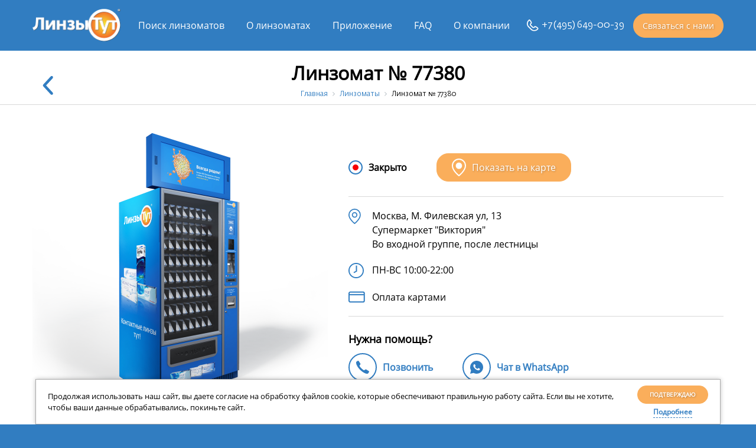

--- FILE ---
content_type: text/html; charset=UTF-8
request_url: https://linzi-tut.ru/poisk-linzamatov/linzamat-77380/
body_size: 9527
content:
<!DOCTYPE html>
<html lang="ru">
	<head>
		<!-- <link rel="shortcut icon" type="image/x-icon" href="/local/templates/linzi/favicon.ico" /> -->

		<link rel="apple-touch-icon" sizes="76x76" href="/local/templates/linzi/images/favicon/apple-touch-icon.png">
		<link rel="icon" type="image/png" sizes="32x32" href="/local/templates/linzi/images/favicon/favicon-32x32.png">
		<link rel="icon" type="image/png" sizes="16x16" href="/local/templates/linzi/images/favicon/favicon-16x16.png">
		<link rel="manifest" href="/local/templates/linzi/images/favicon/site.webmanifest">
                <link rel="canonical" href="https://linzi-tut.ru/poisk-linzamatov/linzamat-77380/">
		<meta name="msapplication-TileColor" content="#da532c">
		<meta name="theme-color" content="#ffffff">

		<meta name='viewport' content='width=device-width, initial-scale=1.0' />

		<!-- <link rel="preload" href="/local/templates/linzi/fonts/Lato/Lato-Light.ttf" as="font" crossorigin="anonymous">
		<link rel="preload" href="/local/templates/linzi/fonts/Lato/Lato-Regular.ttf" as="font" crossorigin="anonymous">
		<link rel="preload" href="/local/templates/linzi/fonts/Lato/Lato-Semibold.ttf" as="font" crossorigin="anonymous">
		<link rel="preload" href="/local/templates/linzi/fonts/Lato/Lato-Bold.ttf" as="font" crossorigin="anonymous"> -->


		<title>Линзомат № 77380, Москва, метро Пионерская, М. Филевская ул, 13, Супермаркет "Виктория"</title>
		<meta http-equiv="Content-Type" content="text/html; charset=UTF-8" />
<meta name="keywords" content="контактные линзы, контактные, линзы, купить, линзамат, линзомат, найти, линзы-тут, москва, питер, санкт-петербург, новосибирск, срочно, самовывоз, acuvue, 1-day, oasys, moist, dailies, airoptix, air optix" />
<meta name="description" content="Купить контактные линзы в линзомате - Москва, метро Пионерская, М. Филевская ул, 13, Супермаркет &quot;Виктория&quot;. Наши линзоматы рядом с вами." />
<script type="text/javascript" data-skip-moving="true">(function(w, d, n) {var cl = "bx-core";var ht = d.documentElement;var htc = ht ? ht.className : undefined;if (htc === undefined || htc.indexOf(cl) !== -1){return;}var ua = n.userAgent;if (/(iPad;)|(iPhone;)/i.test(ua)){cl += " bx-ios";}else if (/Windows/i.test(ua)){cl += ' bx-win';}else if (/Macintosh/i.test(ua)){cl += " bx-mac";}else if (/Linux/i.test(ua) && !/Android/i.test(ua)){cl += " bx-linux";}else if (/Android/i.test(ua)){cl += " bx-android";}cl += (/(ipad|iphone|android|mobile|touch)/i.test(ua) ? " bx-touch" : " bx-no-touch");cl += w.devicePixelRatio && w.devicePixelRatio >= 2? " bx-retina": " bx-no-retina";var ieVersion = -1;if (/AppleWebKit/.test(ua)){cl += " bx-chrome";}else if (/Opera/.test(ua)){cl += " bx-opera";}else if (/Firefox/.test(ua)){cl += " bx-firefox";}ht.className = htc ? htc + " " + cl : cl;})(window, document, navigator);</script>


<link href="/bitrix/cache/css/s1/linzi/page_6f3f6f7ce3cb0517f5f6b2778f8c583d/page_6f3f6f7ce3cb0517f5f6b2778f8c583d_v1.css?174887187616482" type="text/css"  rel="stylesheet" />
<link href="/bitrix/cache/css/s1/linzi/template_93091069dd8b781e35c078edb7c830b3/template_93091069dd8b781e35c078edb7c830b3_v1.css?1748870611105769" type="text/css"  data-template-style="true" rel="stylesheet" />







			<meta property="og:title" content="Линзомат № 77380, Москва, метро Пионерская, М. Филевская ул, 13, Супермаркет "Виктория""/>
			<meta property="og:description" content="Купить контактные линзы в линзомате - Москва, метро Пионерская, М. Филевская ул, 13, Супермаркет "Виктория". Наши линзоматы рядом с вами."/>
			<meta property="og:image" content="/local/templates/linzi/images/favicon/favicon-32x32.png"/>
			<meta property="og:type" content="profile"/>
			<meta property="og:url" content= "linzi-tut.ru/poisk-linzamatov/linzamat-77380/" />


	  	<!-- Yandex.Metrika counter -->
		<!-- 		<noscript><div><img src="https://mc.yandex.ru/watch/923517" style="position:absolute; left:-9999px;" alt="" /></div></noscript> -->
		<!-- /Yandex.Metrika counter -->

		<!-- Facebook Pixel Code -->
		<!-- 		<noscript><img height="1" width="1" style="display:none" src="https://www.facebook.com/tr?id=221142498369900&ev=PageView&noscript=1"/></noscript> -->
		<!-- End Facebook Pixel Code -->
	</head>
	<body>
		<div id="panel"></div>
		<!--'start_frame_cache_m17iPT'-->    <!-- <span class="tfl__link-container">
        Ваш город: <a href="#tfLocationPopup"
           data-location-id="4509177"
           class=" tfl__link"
        >Колумбус</a>
    </span> -->
<style>
    .tfl-popup{
        border-radius:10px;
    }
    .tfl-define-popup{
        border-radius:5px;
    }
    .tfl-define-popup__main{
        color: #ffffff;
        background-color: #2b7de0;
    }
    .tfl-define-popup__main:hover{
        color: #333333;
        background-color: #468de4;
    }

    .tfl-define-popup__second{
        color: #337ab7;
        background-color: #f5f5f5;
    }
    .tfl-define-popup__second:hover{
        color: #039be5;
        background-color: #f5f5f5;
    }

    @media screen and (max-width: 767px)
    {
        .tfl-popup {
            width: 100%;
            height: 100%;
            top: 50%;
            display: flex;
            align-items: flex-start;
            /*flex-wrap: wrap;*/
            flex-direction: column;
            border-radius: 0;
            z-index: 9999999;
        }
        .tfl-popup>div {
            align-self: stretch;
        }
        .tfl-popup.tfl-popup_loading {
            height: 100%;
        }
        .tfl-popup__lists-container{
            height: 100%;
            align-self: stretch;
            flex-direction: column;
            display: flex;
        }

        .tfl-popup__container {
            float: none;
            align-self: stretch;
            height: 100%;
        }

        .tfl-popup__with-defaults .tfl-popup__container.tfl-popup__locations,
        .tfl-popup__with-defaults .tfl-popup__container.tfl-popup__defaults{
            width: 100%;
        }

        .tfl-popup__with-defaults .tfl-popup__defaults{
            margin-bottom: 1rem;
            height: auto;
        }

        .tfl-popup__container,
        .tfl-popup__scroll-container{
            max-height: none;
            min-height: auto;
        }

        .tfl-popup .tfl-popup__search-input {
            max-width: none;
            width: 100%;
        }

        .tfl-popup__list {
            width: 100%;
        }

        /** there is some bug in js with overriding this class */
        /*.slimScrollDiv {
            height: 100%;
        }*/
    }
</style><div class="tfl-popup-overlay" style="display:none;">
    <div class="tfl-popup">
                    <div class="tfl-popup__title-container">
                <div class="tfl-popup__title">Укажите свой город</span></div>
            </div>
                <div class="tfl-popup__search-wrapper">
            <input
                    type="text"
                    autocomplete="off"
                    name="search"
                    placeholder="Начните вводить название города"
                    class="tfl-popup__search-input">
            <a href="#" class="tfl-popup__clear-field">
                <span class="tfl-popup__close"></span>
            </a>
            <div class="tfl-popup__search-icon">
                <svg class="svg svg-search" width="17" height="17" viewBox="0 0 17 17" aria-hidden="true"><path class="cls-1" d="M16.709,16.719a1,1,0,0,1-1.412,0l-3.256-3.287A7.475,7.475,0,1,1,15,7.5a7.433,7.433,0,0,1-1.549,4.518l3.258,3.289A1,1,0,0,1,16.709,16.719ZM7.5,2A5.5,5.5,0,1,0,13,7.5,5.5,5.5,0,0,0,7.5,2Z"></path></svg>
            </div>
        </div>
        <div class="tfl-popup__lists-container">
            <div class="tfl-popup__container tfl-popup__defaults">
                <div class="tfl-popup__scroll-container">
                    <ul class="tfl-popup__list"></ul>
                </div>
            </div>
            <div class="tfl-popup__container tfl-popup__locations">
                <div class="tfl-popup__scroll-container">
                    <ul class="tfl-popup__list"></ul>
                </div>
                <div class="tfl-popup__nofound-mess">Населенного пункта по вашим критериям не найдено :(</div>
            </div>
        </div>
        <div class="tfl-popup__close-container"><div class="tfl-popup__close"></div></div>
    </div>
</div>
<div class="tfl-define-popup" style="display:none;"><div class="tfl-define-popup__text">Ваш город <b>Колумбус</b>?</div>
    <div class="tfl-define-popup__buttons" style="border-radius: 0 0 5px 5px">
                    <a href="#" class="tfl-define-popup__button tfl-define-popup__main tfl-define-popup__yes">Да</a>
            <a href="#" class="tfl-define-popup__button tfl-define-popup__second tfl-define-popup__list">Изменить</a>
            </div>
    <div class="tfl-popup__close-container"><div class="tfl-popup__close"></div></div>
</div>
<!--'end_frame_cache_m17iPT'-->		<header>
			<div class="header-contacts">
				<div class="container">
								<a href="/" class="logo-wrap">
			<img src="/local/templates/linzi/images/logo.png" alt="Логотип">		</a>
	
					
	<div class="nav-list-wrap">
		<div class="menu-close">
			<svg width="20" height="20" version="1.1" viewBox="0 0 20 20" xmlns="http://www.w3.org/2000/svg">
				<g transform="matrix(.41692 0 0 .41694 0 -.00041694)">
					<path d="m28.228 23.986 18.864-18.864c1.172-1.171 1.172-3.071 0-4.242-1.172-1.172-3.07-1.172-4.242 0l-18.864 18.864-18.865-18.864c-1.172-1.172-3.07-1.172-4.242 0-1.172 1.171-1.172 3.071 0 4.242l18.865 18.864-18.865 18.864c-1.172 1.171-1.172 3.071 0 4.242 0.586 0.585 1.354 0.878 2.121 0.878s1.535-0.293 2.121-0.879l18.865-18.864 18.864 18.864c0.586 0.586 1.354 0.879 2.121 0.879s1.535-0.293 2.121-0.879c1.172-1.171 1.172-3.071 0-4.242z"></path>
				</g>
			</svg>
		</div>
		<ul class="menu-main">
							<li><a href="/poisk-linzamatov/">Поиск линзоматов</a></li>
							<li><a href="/o-linzamatah/">О линзоматах</a></li>
							<li><a href="/prilozhenie/">Приложение</a></li>
							<li><a href="/faq/">FAQ</a></li>
							<li><a href="/o-kompanii/">О компании</a></li>
					</ul>
	</div>

					<div class="header-feedback">
						<div class="contact-phone">
							<!--'start_frame_cache_dynamic_phone'-->						<a href="tel:+74956490039"><img src="/local/templates/linzi/images/icon-phone.svg"><span>+7 (495) 649-00-39</span></a>
		    	<!--'end_frame_cache_dynamic_phone'-->						</div>

						<a class="callback-btn btn btn-orange">Связаться с нами</a>
					</div>


					<div class="menu-toggle">
						<div></div>
						<div></div>
						<div></div>
					</div>
				</div>
			</div>
		</header>

		
		
		<div class="workarea-content">
										

			
<div class="pagetitle">
	<div class="container">
		<a href="/poisk-linzamatov/" class="linzamat-detail-back">
			<h1>
				<svg width="18px" height="10px" viewBox="0 0 18 10" version="1.1" xmlns:xlink="http://www.w3.org/1999/xlink" xmlns="http://www.w3.org/2000/svg">
					<path d="M1.27262 17.4997L1.27262 17.9997C0.958645 17.9997 0.654167 17.8843 0.417165 17.6689C-0.103288 17.1962 -0.142051 16.3916 0.330689 15.8712L6.57225 8.99972L0.330889 2.12851C-0.142101 1.60841 -0.103321 0.803279 0.417436 0.33027C0.937768 -0.141659 1.7421 -0.103498 2.21492 0.416979L9.23401 8.14389C9.67493 8.62935 9.67493 9.37009 9.234 9.85557L2.2146 17.5832C1.97027 17.8517 1.62833 17.9997 1.27262 17.9997L1.27262 17.4997Z" transform="matrix(1.192488E-08 1 -1 1.192488E-08 18 0)" id="Fill-1" fill="#317DC1" stroke="none"></path>
				</svg>
				<span>Линзомат № 77380</span>
			</h1>
		</a>

		<link href="/bitrix/css/main/font-awesome.css?167808998228777" type="text/css" rel="stylesheet" />
<div class="bx-breadcrumb" itemscope="" itemtype="http://schema.org/BreadcrumbList">
			<div class="bx-breadcrumb-item" id="bx_breadcrumb_0" itemprop="itemListElement" itemscope="" itemtype="http://schema.org/ListItem">
				
				<a href="/" title="Главная" itemprop="url">
					<span itemprop="name">Главная</span>
				</a>
				<meta itemprop="position" content="1" />
			</div>
			<div class="bx-breadcrumb-item" id="bx_breadcrumb_1" itemprop="itemListElement" itemscope="" itemtype="http://schema.org/ListItem">
				<i class="fa fa-angle-right"></i>
				<a href="/poisk-linzamatov/" title="Линзоматы" itemprop="url">
					<span itemprop="name">Линзоматы</span>
				</a>
				<meta itemprop="position" content="2" />
			</div>
			<div class="bx-breadcrumb-item" itemprop="itemListElement" itemscope="" itemtype="http://schema.org/ListItem">
				<i class="fa fa-angle-right"></i>
				<span itemprop="name">Линзомат № 77380</span>
				<meta itemprop="position" content="3" />
			</div></div>	</div>
</div>

<div class="container">
	<div class="linzamat-detail">
		<img src="/local/templates/linzi/images/about-linzamat-2.png" alt="Линзомат № 77380">
		<div class="linzamat-detail-info-wrap">
			<div class="linzamat-top-info">
				<div class="linzamat-top-status">
					<span class="linzamat-top-status-icon"></span>
					<span class="linzamat-top-status-text" data-opened="Открыто" data-closed="Закрыто">Загрузка...</span>
				</div>
				<a href="/poisk-linzamatov/?arrFilter_pf[REGION]=22&LINZAMAT=245" class="linzamat-btn btn-orange">
					<svg width="24.4" height="30" version="1.1" viewBox="0 0 24.4 30" xmlns="http://www.w3.org/2000/svg">
						<g transform="translate(1,1)" fill="none" stroke="#ffffff" stroke-linecap="round" stroke-linejoin="round" stroke-width="2">
							<path d="M 22.4,11.0693 C 22.4,19.5347 11.2,28 11.2,28 11.2,28 0,19.5747 0,11.0693 0,4.956 5.01315,0 11.2,0 17.3855,0 22.4,4.956 22.4,11.0693 Z"/>
							<path fill="#ffffff" transform="translate(6.7207 6.72)" d="m8.96 4.48c0 2.4746-2.0051 4.48-4.4793 4.48-2.4756 0-4.4807-2.0054-4.4807-4.48s2.0051-4.48 4.4807-4.48c2.4742 0 4.4793 2.0054 4.4793 4.48z"/>
						</g>
					</svg>
					<span>Показать на карте</span>
				</a>
			</div>

			<div class="linzamat-info-list">
				<div class="linzamat-info-item">
					<div class="linzamat-info-item-image">
						<img src="/local/templates/linzi/images/icon-map.svg" alt="Операционный адрес">
					</div>
					<span>
						Москва, М. Филевская ул, 13													<br>
							Супермаркет "Виктория"																			<br>
							Во входной группе, после лестницы											</span>
				</div>

									<div class="linzamat-info-item">
						<div class="linzamat-info-item-image">
							<img src="/local/templates/linzi/images/icon-clock.svg" alt="Режим Работы">
						</div>
						<div class="linzamat-info-item-list">
															<span>ПН-ВС 10:00-22:00</span>
													</div>
					</div>
				
									<div class="linzamat-info-item">
						<div class="linzamat-info-item-list">
															<div class="linzamat-info-item">
									<div class="linzamat-info-item-image">
																					<img src="/local/templates/linzi/images/icon-card.svg" alt="Оплата картой">
																			</div>
									<span>Оплата картами</span>
								</div>
													</div>
					</div>
											</div>

			<div class="linzamat-bottom-info">
				<div class="linzamat-bottom-info-title">Нужна помощь?</div>
				<div class="linzamat-bottom-info-list">
					<a href="tel:+74956490039">
						<span class="icon-round"><img src="/local/templates/linzi/images/icon-phone-blue.svg" alt="Позвонить"></span>
						<span>Позвонить</span>
					</a>
					<a href="https://wa.me/74956490039" rel="nofollow" id = "whatsapp-chat-linzamat" onclick="ym(923517,'reachGoal','whatsapp-chat-linzamat')"> 
						<span class="icon-round"><img src="/local/templates/linzi/images/icon-whatsapp-blue.svg" alt="Чат в WhatsApp"></span>
						<span>Чат в WhatsApp</span>
					</a>
				</div>
			</div>
		</div>
	</div>
</div>
<div class="container">
					<div class="section-wrap catalog-list-wrap" data-section="products">
	<div class="section-title">Ассортимент линзомата</div>
	<div class="catalog-list">
								<div class="catalog-item-slide">
				<div class="catalog-item-wrap">
					<a href="/poisk-linzamatov/linzamat-77380/1-day-acuvue-oasys/" class="catalog-item" id="bx_3218110189_27">
						<img
							src="/upload/iblock/ff9/ff998fb95695366cfdcb41ebfaecaa8d.png"
							width="600"
							height="600"
							alt="1-Day Acuvue Oasys"
							title="1-Day Acuvue Oasys"
						/>
						<div class="catalog-item-title">1-Day Acuvue Oasys</div>
						<div class="catalog-item-content">
															<div class="catalog-item-info">30 линз в упаковке</div>
																						<div class="catalog-item-manufacturer">Джонсон & Джонсон Вижн Кэер</div>
														<div class="catalog-item-price"><span class="price">3195</span> <span class="currency">Р</span></div>
							<div class="btn">Подробнее</div>
						</div>
					</a>
				</div>
			</div>
								<div class="catalog-item-slide">
				<div class="catalog-item-wrap">
					<a href="/poisk-linzamatov/linzamat-77380/1-day-acuvue-moist/" class="catalog-item" id="bx_3218110189_21">
						<img
							src="/upload/iblock/eb2/eb200e1728304e6400a1c88dff9669c8.png"
							width="600"
							height="600"
							alt="1-Day Acuvue Moist"
							title="1-Day Acuvue Moist"
						/>
						<div class="catalog-item-title">1-Day Acuvue Moist</div>
						<div class="catalog-item-content">
															<div class="catalog-item-info">30 линз в упаковке</div>
																						<div class="catalog-item-manufacturer">Джонсон & Джонсон Вижн Кэер</div>
														<div class="catalog-item-price"><span class="price">2295</span> <span class="currency">Р</span></div>
							<div class="btn">Подробнее</div>
						</div>
					</a>
				</div>
			</div>
								<div class="catalog-item-slide">
				<div class="catalog-item-wrap">
					<a href="/poisk-linzamatov/linzamat-77380/acuvue-oasys/" class="catalog-item" id="bx_3218110189_24">
						<img
							src="/upload/iblock/597/59777b1f7ef88a21df042039c70016a5.png"
							width="600"
							height="600"
							alt="Acuvue Oasys"
							title="Acuvue Oasys"
						/>
						<div class="catalog-item-title">Acuvue Oasys</div>
						<div class="catalog-item-content">
															<div class="catalog-item-info">6 линз в упаковке</div>
																						<div class="catalog-item-manufacturer">Джонсон & Джонсон Вижн Кэер</div>
														<div class="catalog-item-price"><span class="price">2195</span> <span class="currency">Р</span></div>
							<div class="btn">Подробнее</div>
						</div>
					</a>
				</div>
			</div>
								<div class="catalog-item-slide">
				<div class="catalog-item-wrap">
					<a href="/poisk-linzamatov/linzamat-77380/jusee-1-day/" class="catalog-item" id="bx_3218110189_167742">
						<img
							src="/upload/iblock/44c/2adaivmu100kw0e2yx1xqatp6ebevszc.png"
							width="600"
							height="600"
							alt="Jusee 1-day"
							title="Jusee 1-day"
						/>
						<div class="catalog-item-title">Jusee 1-day</div>
						<div class="catalog-item-content">
															<div class="catalog-item-info">30 линз в упаковке</div>
																						<div class="catalog-item-manufacturer">Клир Лаб СГ Пте Лтд.</div>
														<div class="catalog-item-price"><span class="price">1590</span> <span class="currency">Р</span></div>
							<div class="btn">Подробнее</div>
						</div>
					</a>
				</div>
			</div>
			</div>
</div>	</div>


					</div>

		


		
		<footer>
			<div class="container">
				<div class="footer-left">
					<div class="footer-contacts">
						<div class="contact-phone">
													<a href="tel:+74956490039"><img src="/local/templates/linzi/images/icon-phone.svg"><span>+7 (495) 649-00-39</span></a>
		    							</div>

						<div class="contact-mail">
							<a href="mailto:mail@linzi-tut.ru" class="contacts-mail"><img src="/local/templates/linzi/images/icon-mail.svg"><span>mail@linzi-tut.ru</span></a>						</div>

						<div class="contact-whatsapp">
							<a href="https://wa.me/74956490039" class="contacts-mail" rel="nofollow" id = "whatsapp-chat-link" onclick="ym(923517,'reachGoal','whatsapp-chat-link')"><img src="/local/templates/linzi/images/icon-whatsapp.svg"><span>Чат в WhatsApp</span></a>						</div>
					</div>

					
	<ul class="footer-menu">
					
			<li><a href="/terms-of-use/">Политика обработки персональных данных</a></li>
					
			<li><a href="/user-agreement/">Пользовательское соглашение об обработке персональных данных</a></li>
			</ul>

					<div class="copyright">Copyright © 2025. «Линзы Тут». Все права защищены. Копирование материалов запрещено.</div>
				</div>
				<div class="footer-right">
					<div class="social-list-wrap">
						<div class="social-list">
													</div>
					</div>
					<div class="footer-text">
						<a href="/en/">English version</a>
						<a href="https://ivit.pro/internet-marketing/razrabotka-saytov/" class="copyrights_author" rel="nofollow" target="_blank"><img title="Компания ИВИТ" alt="Компания ИВИТ" src="https://ivit.pro/landing/images/logo-sm.png"> Разработка сайта</a>
					</div>
				</div>
				<div class="copyright mobile"><noindex>Copyright © 2025. «Линзы Тут». Все права защищены. Копирование материалов запрещено.</noindex></div>
				<div class="footer-info">Имеются противопоказания. Необходимо проконсультироваться со специалистом</div>
			</div>
		</footer>

		<div id="form-callback">
			<div id="comp_19ea55fb51c98771166c2830a640a37c">

	
<form name="contacts_form" action="/poisk-linzamatov/linzamat-77380/" method="POST" enctype="multipart/form-data"><input type="hidden" name="bxajaxid" id="bxajaxid_19ea55fb51c98771166c2830a640a37c_8BACKi" value="19ea55fb51c98771166c2830a640a37c" /><input type="hidden" name="AJAX_CALL" value="Y" /><input type="hidden" name="sessid" id="sessid" value="35b46288cb75bedcd5d88178c3abff96" /><input type="hidden" name="WEB_FORM_ID" value="1" />			<div class="form-title">Обратная связь</div>
		
	<div class="form-fields">
									<div class="form-field text">
					<input type="text" placeholder="Телефон*" title="Заполните поле Телефон" autocomplete="off" data-phone-mask required="required" name="form_text_2" value="" size="20">				</div>
												<div class="form-field textarea">
					<textarea name="form_textarea_3" cols="40" rows="5"placeholder="Напишите комментарий" title="Заполните поле Комментарий" autocomplete="off" ></textarea>				</div>
						</div>

	
	<input type="hidden" name="recaptcha_token" value="">

	<input class="btn btn-orange"  type="submit" name="web_form_submit" value="Отправить" />

	<div class="form-terms">Нажимая кнопку «Отправить» , я подтверждаю свою дееспособность, даю <a href="/user-agreement/" target="_blank">согласие</a> на обработку своих персональных данных в соответствии с <a href="/terms-of-use/" target="_blank">условиями</a></div>

	</form></div>		</div>

		<div class="agreement-cookies-wrap">
	<div class="agreement-cookies">
		<div class="agreement-cookies-text">
			Продолжая использовать наш сайт, вы даете согласие на обработку файлов cookie, которые обеспечивают правильную работу сайта. Если вы не хотите, чтобы ваши данные обрабатывались, покиньте сайт.
		</div>
		<div class="agreement-cookies-buttons">
			<a class="btn-cookie"><span>Подтверждаю</span></a>
			<a class="btn-text" href="/o-kompanii/politika-ispolzovaniya-cookie-faylov/" target="_blank" rel="nofollow">Подробнее</a>
		</div>
	</div>
</div>
	<script type="text/javascript">if(!window.BX)window.BX={};if(!window.BX.message)window.BX.message=function(mess){if(typeof mess==='object'){for(let i in mess) {BX.message[i]=mess[i];} return true;}};</script>
<script type="text/javascript">(window.BX||top.BX).message({'JS_CORE_LOADING':'Загрузка...','JS_CORE_NO_DATA':'- Нет данных -','JS_CORE_WINDOW_CLOSE':'Закрыть','JS_CORE_WINDOW_EXPAND':'Развернуть','JS_CORE_WINDOW_NARROW':'Свернуть в окно','JS_CORE_WINDOW_SAVE':'Сохранить','JS_CORE_WINDOW_CANCEL':'Отменить','JS_CORE_WINDOW_CONTINUE':'Продолжить','JS_CORE_H':'ч','JS_CORE_M':'м','JS_CORE_S':'с','JSADM_AI_HIDE_EXTRA':'Скрыть лишние','JSADM_AI_ALL_NOTIF':'Показать все','JSADM_AUTH_REQ':'Требуется авторизация!','JS_CORE_WINDOW_AUTH':'Войти','JS_CORE_IMAGE_FULL':'Полный размер'});</script><script type="text/javascript" src="/bitrix/js/main/core/core.min.js?1678092406220366"></script><script>BX.setJSList(['/bitrix/js/main/core/core_ajax.js','/bitrix/js/main/core/core_promise.js','/bitrix/js/main/polyfill/promise/js/promise.js','/bitrix/js/main/loadext/loadext.js','/bitrix/js/main/loadext/extension.js','/bitrix/js/main/polyfill/promise/js/promise.js','/bitrix/js/main/polyfill/find/js/find.js','/bitrix/js/main/polyfill/includes/js/includes.js','/bitrix/js/main/polyfill/matches/js/matches.js','/bitrix/js/ui/polyfill/closest/js/closest.js','/bitrix/js/main/polyfill/fill/main.polyfill.fill.js','/bitrix/js/main/polyfill/find/js/find.js','/bitrix/js/main/polyfill/matches/js/matches.js','/bitrix/js/main/polyfill/core/dist/polyfill.bundle.js','/bitrix/js/main/core/core.js','/bitrix/js/main/polyfill/intersectionobserver/js/intersectionobserver.js','/bitrix/js/main/lazyload/dist/lazyload.bundle.js','/bitrix/js/main/polyfill/core/dist/polyfill.bundle.js','/bitrix/js/main/parambag/dist/parambag.bundle.js']);
</script>
<script type="text/javascript">(window.BX||top.BX).message({'LANGUAGE_ID':'ru','FORMAT_DATE':'DD.MM.YYYY','FORMAT_DATETIME':'DD.MM.YYYY HH:MI:SS','COOKIE_PREFIX':'BITRIX_SM','SERVER_TZ_OFFSET':'10800','UTF_MODE':'Y','SITE_ID':'s1','SITE_DIR':'/','USER_ID':'','SERVER_TIME':'1766875289','USER_TZ_OFFSET':'0','USER_TZ_AUTO':'Y','bitrix_sessid':'35b46288cb75bedcd5d88178c3abff96'});</script><script type="text/javascript"  src="/bitrix/cache/js/s1/linzi/kernel_main/kernel_main_v1.js?1764574328152878"></script>
<script type="text/javascript">BX.setJSList(['/bitrix/js/main/core/core_fx.js','/bitrix/js/main/session.js','/bitrix/js/main/pageobject/pageobject.js','/bitrix/js/main/core/core_window.js','/bitrix/js/main/date/main.date.js','/bitrix/js/main/core/core_date.js','/bitrix/js/main/utils.js','/local/templates/.default/components/bitrix/news/linzamats/bitrix/news.detail/.default/script.js','/local/templates/.default/components/bitrix/news/linzamats/bitrix/news.list/linzamat.items-list/script.js','/local/templates/linzi/js/jquery-3.4.1.min.js','/local/templates/linzi/js/slick/slick.js','/local/templates/linzi/js/jquery.inputmask.min.js','/local/templates/linzi/js/magnificPopup/jquery.magnific-popup.js','/local/templates/linzi/js/js.cookie.min.js','/local/templates/linzi/js/main.js','/local/templates/.default/components/twofingers/location/location/script.js','/local/templates/.default/components/twofingers/location/location/js/jquery.mousewheel.min.js','/local/templates/.default/components/twofingers/location/location/js/jquery.slimscroll.min.js','/local/templates/.default/components/bitrix/menu/menu-main/script.js','/local/templates/.default/components/bitrix/form.result.new/form-contacts/script.js']);</script>
<script type="text/javascript">BX.setCSSList(['/local/templates/.default/components/bitrix/breadcrumb/.default/style.css','/local/templates/.default/components/bitrix/news/linzamats/bitrix/news.detail/.default/style.css','/local/templates/.default/components/bitrix/system.pagenavigation/.default/style.css','/local/templates/.default/components/bitrix/news/linzamats/bitrix/news.list/linzamat.items-list/style.css','/local/templates/linzi/css/normalize.css','/local/templates/linzi/css/all.css','/local/templates/linzi/js/slick/slick.css','/local/templates/linzi/js/slick/slick-theme.css','/local/templates/linzi/js/magnificPopup/magnific-popup.css','/local/templates/.default/components/twofingers/location/location/style.css','/local/templates/.default/components/bitrix/menu/menu-main/style.css','/local/templates/.default/components/bitrix/menu/menu-footer/style.css','/local/templates/.default/components/bitrix/form.result.new/form-contacts/style.css','/local/templates/linzi/styles.css','/local/templates/linzi/template_styles.css']);</script>


<script type="text/javascript"  src="/bitrix/cache/js/s1/linzi/template_a3e45101420bc68b1682a53b5c6fa78b/template_a3e45101420bc68b1682a53b5c6fa78b_v1.js?1748870611296094"></script>
<script type="text/javascript"  src="/bitrix/cache/js/s1/linzi/page_e963c6a50341861128fa6eb379c8632a/page_e963c6a50341861128fa6eb379c8632a_v1.js?17488718763106"></script>
<script type="text/javascript">var _ba = _ba || []; _ba.push(["aid", "9409ee0ccadfdb545b2e7a3884fd1093"]); _ba.push(["host", "linzi-tut.ru"]); (function() {var ba = document.createElement("script"); ba.type = "text/javascript"; ba.async = true;ba.src = (document.location.protocol == "https:" ? "https://" : "http://") + "bitrix.info/ba.js";var s = document.getElementsByTagName("script")[0];s.parentNode.insertBefore(ba, s);})();</script>




<script type="text/javascript" >
		   (function(m,e,t,r,i,k,a){m[i]=m[i]||function(){(m[i].a=m[i].a||[]).push(arguments)};
		   m[i].l=1*new Date();k=e.createElement(t),a=e.getElementsByTagName(t)[0],k.async=1,k.src=r,a.parentNode.insertBefore(k,a)})
		   (window, document, "script", "https://mc.yandex.ru/metrika/tag.js", "ym");

		   ym(923517, "init", {
		        clickmap:true,
		        trackLinks:true,
		        accurateTrackBounce:true
		   });
		</script>
<script>
			!function(f,b,e,v,n,t,s)
			{if(f.fbq)return;n=f.fbq=function(){n.callMethod?
			n.callMethod.apply(n,arguments):n.queue.push(arguments)};
			if(!f._fbq)f._fbq=n;n.push=n;n.loaded=!0;n.version='2.0';
			n.queue=[];t=b.createElement(e);t.async=!0;
			t.src=v;s=b.getElementsByTagName(e)[0];
			s.parentNode.insertBefore(t,s)}(window, document,'script',
				'https://connect.facebook.net/en_US/fbevents.js');
			fbq('init', '221142498369900');
			fbq('track', 'PageView');
		</script>
<script>
    $(function()
    {
        var Location = new TfLocation({"path":"\/bitrix\/components\/twofingers\/location","request_uri":"\/poisk-linzamatov\/linzamat-77380\/","ajax_search":false,"mobile_width":767}, '; ');

        Location.initPopupLocationsHandler($('.tfl__link'));

        BX.addCustomEvent('onAjaxSuccess', function() {
            Location.initPopupLocationsHandler($('.tfl__link'));
        });

            });
</script><script>
	var statusContainer = $(".linzamat-top-status"),
		statusTextContainer = $(".linzamat-top-status-text"),
		status = "closed",
		statusText = statusTextContainer.data(status);

	statusContainer.addClass(status);
	statusTextContainer.text(statusText);
</script>
<script type="text/javascript">
function _processform_8BACKi(){
	if (BX('bxajaxid_19ea55fb51c98771166c2830a640a37c_8BACKi'))
	{
		var obForm = BX('bxajaxid_19ea55fb51c98771166c2830a640a37c_8BACKi').form;
		BX.bind(obForm, 'submit', function() {BX.ajax.submitComponentForm(this, 'comp_19ea55fb51c98771166c2830a640a37c', true)});
	}
	BX.removeCustomEvent('onAjaxSuccess', _processform_8BACKi);
}
if (BX('bxajaxid_19ea55fb51c98771166c2830a640a37c_8BACKi'))
	_processform_8BACKi();
else
	BX.addCustomEvent('onAjaxSuccess', _processform_8BACKi);
</script></body>
</html>


--- FILE ---
content_type: text/css
request_url: https://linzi-tut.ru/bitrix/cache/css/s1/linzi/page_6f3f6f7ce3cb0517f5f6b2778f8c583d/page_6f3f6f7ce3cb0517f5f6b2778f8c583d_v1.css?174887187616482
body_size: 2790
content:


/* Start:/local/templates/.default/components/bitrix/breadcrumb/.default/style.css?1741790248996*/
.bx-breadcrumb {
	display: -webkit-flex;
	display: -moz-flex;
	display: -ms-flex;
	display: -o-flex;
	display: flex;
	justify-content: center;
	-ms-align-items: center;
	align-items: center;
}
.static-page .bx-breadcrumb {
	justify-content: flex-start;
	margin-bottom: 10px;
}
.bx-breadcrumb i {
	color: #b5bdc2;
    line-height: 13px;
    font-size: 12px;
    vertical-align: middle;
    margin-right: 0;
    position: absolute;
    left: -2px;
    top: calc(50% - 6px);
}
.bx-breadcrumb .bx-breadcrumb-item {
	float: left;
	white-space: nowrap;
	line-height: 13px;
	vertical-align: middle;
	padding: 10px;
    position: relative;
}
.bx-breadcrumb .bx-breadcrumb-item:first-child {
	padding-left: 0;
}
.bx-breadcrumb .bx-breadcrumb-item:last-child {
	padding-right: 0;
}
.bx-breadcrumb .bx-breadcrumb-item span {
	font-family: "FedraSansProBook";
	font-size: 12px;
	white-space: normal;
}
.bx-breadcrumb .bx-breadcrumb-item a {border-bottom: none;}
.bx-breadcrumb .bx-breadcrumb-item a:hover {}

/* End */


/* Start:/local/templates/.default/components/bitrix/news/linzamats/bitrix/news.detail/.default/style.css?17417902496138*/
.linzamat-detail {
	display: -webkit-flex;
	display: -moz-flex;
	display: -ms-flex;
	display: -o-flex;
	display: flex;
	-ms-align-items: center;
    align-items: center;
    padding-bottom: 35px;
}
.linzamat-detail > img {
    max-width: 500px;
    margin-right: 35px;
    width: 50%;
}
.linzamat-detail-info-wrap {
	flex-grow: 1;
}
.linzamat-info-item-image {
	min-width: 30px;
	margin-right: 10px;
	display: -webkit-flex;
	display: -moz-flex;
	display: -ms-flex;
	display: -o-flex;
	display: flex;
}

.linzamat-top-info {
	display: -webkit-flex;
	display: -moz-flex;
	display: -ms-flex;
	display: -o-flex;
	display: flex;
	-ms-align-items: center;
	align-items: center;
}
.linzamat-top-info .linzamat-btn {
	margin-left: 50px;
	display: -webkit-inline-flex;
	display: -moz-inline-flex;
	display: -ms-inline-flex;
	display: -o-inline-flex;
	display: inline-flex;
	-ms-align-items: center;
	align-items: center;
	justify-content: center;
	border-radius: 20px;
    padding: 8px 25px;
    border: 1px solid #FAAE5B;
    cursor: pointer;
    transition: color 300ms ease-in-out,
    			border-color 300ms ease-in-out,
    			background-color 300ms ease-in-out;
}
.linzamat-top-info .linzamat-btn:hover {
    background-color: #317DC1;
    border-color: #317DC1;
}
.linzamat-top-info .linzamat-btn svg {
	margin-right: 10px;
}

.linzamat-detail .linzamat-detail-info-wrap .linzamat-info-list .linzamat-info-item-image img {
	max-height: 26px;
	width: auto;
}
.linzamat-info-item,
.linzamat-info-item-list {
	display: -webkit-flex;
	display: -moz-flex;
	display: -ms-flex;
	display: -o-flex;
	display: flex;
}
.linzamat-info-item-list {
	-webkit-flex-direction: column;
	-moz-flex-direction: column;
	-ms-flex-direction: column;
	-o-flex-direction: column;
	flex-direction: column;
}
.linzamat-info-list {
	padding: 20px 0;
	margin: 25px 0;
	border-top: 1px solid #d8d8d8;
	border-bottom: 1px solid #d8d8d8;
}

.linzamat-info-list .linzamat-info-item + .linzamat-info-item {
	margin-top: 20px;
}


.linzamat-top-status {
	display: -webkit-flex;
	display: -moz-flex;
	display: -ms-flex;
	display: -o-flex;
	display: flex;
	-ms-align-items: center;
	align-items: center;
	justify-content: center;
	font-weight: bold;
}
.linzamat-top-status .linzamat-top-status-icon {
	position: relative;
	display: inline-block;
	border-radius: 50%;
	width: 24px;
	height: 24px;
    border: 2px solid #317DC1;
    margin-right: 10px;
}
.linzamat-top-status .linzamat-top-status-icon:after {
	content: "";
	display: inline-block;
	position: absolute;
	width: 10px;
	height: 10px;
	top: 5px;
	left: 5px;
	background-color: transparent;
	border-radius: 50%;
	transition: background-color 300ms ease-in-out;
}
.linzamat-top-status .linzamat-top-status-icon:after {
	content: "";
	display: inline-block;
	position: absolute;
	width: 10px;
	height: 10px;
	top: 5px;
	left: 5px;
	border-radius: 50%;
}
.linzamat-top-status.closed .linzamat-top-status-icon:after {
	background-color: #f70000;
	transition: background-color 300ms ease-in-out;
}
.linzamat-top-status.opened .linzamat-top-status-icon:after {
	background-color: #4ABD9D;
	transition: background-color 300ms ease-in-out;
}

.linzamat-bottom-info-title {
	font-weight: bold;
	font-size: 18px;
	margin-bottom: 10px;
}
.linzamat-bottom-info-list {
	display: -webkit-flex;
	display: -moz-flex;
	display: -ms-flex;
	display: -o-flex;
	display: flex;
}
.linzamat-bottom-info .linzamat-bottom-info-list a {
	display: -webkit-flex;
	display: -moz-flex;
	display: -ms-flex;
	display: -o-flex;
	display: flex;
	-ms-align-items: center;
	align-items: center;
	font-weight: bold;
}
.linzamat-bottom-info .linzamat-bottom-info-list a + a {
	margin-left: 50px;
}
.linzamat-bottom-info .linzamat-bottom-info-list .icon-round {
    display: -webkit-flex;
    display: -moz-flex;
    display: -ms-flex;
    display: -o-flex;
    display: flex;
    -ms-align-items: center;
    align-items: center;
    justify-content: center;
    border-radius: 50%;
    width: 48px;
    height: 48px;
    border: 2px solid #317DC1;
    margin-right: 10px;
}
.linzamat-bottom-info .linzamat-bottom-info-list .icon-round img {
    max-width: 50%;
    max-height: 50%;
    width: 100%;
    height: 100%;
}

.linzamat-detail-back {
	display: block;
	position: relative;
	/* font-size: 32px; */
	line-height: 1.1;
	font-weight: bold;
	color: black;
	text-align: center;
	cursor: pointer;
}
.linzamat-detail-back svg {
	position: absolute;
	left: 10px;
	top: 30px;
	width: 32px;
    height: auto;
    transform: rotate(90deg);
    align-self: flex-start;
    transition: left 300ms ease-in-out;
}
.linzamat-detail-back svg path {
	transition: fill 300ms ease-in-out;
}
.linzamat-detail-back:hover svg {
	left: 0;
}
.linzamat-detail-back:hover h1 {
	transition: color 300ms ease-in-out;
}
.linzamat-detail-back:hover h1 {
	color: #FAAE5B;
}
.linzamat-detail-back:hover svg path {
	fill: #FAAE5B;
}


@media (max-width: 1100px) {
	.linzamat-top-info .linzamat-btn {
		margin-left: 5%;
	}
	.linzamat-bottom-info .linzamat-bottom-info-list a + a {
		margin-left: 7%;
	}
}


@media (max-width: 861px) {
	.linzamat-detail {
		-webkit-flex-wrap: wrap;
		-moz-flex-wrap: wrap;
		-ms-flex-wrap: wrap;
		-o-flex-wrap: wrap;
		flex-wrap: wrap;
	}

	.linzamat-detail > img {
		max-width: 100%;
		width: auto;
		margin-right: 0;
		margin-bottom: 35px;
	}
	.linzamat-top-info {
		-webkit-flex-direction: column;
		-moz-flex-direction: column;
		-ms-flex-direction: column;
		-o-flex-direction: column;
		flex-direction: column;
	}
	.linzamat-top-info .linzamat-btn {
		margin-left: 0;
		margin-top: 15px;
		width: 100%;
	}
	.linzamat-bottom-info-title {
		text-align: center;
		margin-bottom: 15px;
	}
	.linzamat-bottom-info-list {
		-ms-align-items: center;
		align-items: center;
		justify-content: center;
	}
	.linzamat-bottom-info .linzamat-bottom-info-list a {
		-webkit-flex-direction: column;
		-moz-flex-direction: column;
		-ms-flex-direction: column;
		-o-flex-direction: column;
		flex-direction: column;
	}
	.linzamat-bottom-info .linzamat-bottom-info-list .icon-round {
		margin-right: 0;
		margin-bottom: 5px;
		width: 60px;
		height: 60px;
	}
}
/* End */


/* Start:/local/templates/.default/components/bitrix/system.pagenavigation/.default/style.css?17417902542960*/
.bx-pagination {
	margin: 10px 0;
	display: -webkit-flex;
	display: -moz-flex;
	display: -ms-flex;
	display: -o-flex;
	display: flex;
	width: 100%;
	justify-content: center;
}
.bx-pagination .bx-pagination-container {
	text-align: center;
	position: relative;
}
.bx-pagination .bx-pagination-container ul {
	padding: 0;
	margin: 0;
	list-style: none;
	display: inline-block;
}
.bx-pagination .bx-pagination-container ul li {
	display: inline-block;
	margin: 0 2px 15px 2px;
}
.bx-pagination .bx-pagination-container ul li span{
    -webkit-transition: color .3s ease, background-color .3s ease, border-color .3s ease;
       -moz-transition: color .3s ease, background-color .3s ease, border-color .3s ease;
    	-ms-transition: color .3s ease, background-color .3s ease, border-color .3s ease;
    	 -o-transition: color .3s ease, background-color .3s ease, border-color .3s ease;
    		transition: color .3s ease, background-color .3s ease, border-color .3s ease;
	background: #eff0f1;
	padding: 0 8px;
	display: block;
	height: 32px;
	min-width: 32px;
	line-height: 32px;
	color: #444;
	font-size: 14px;
	border-radius: 16px;
	vertical-align: middle;
	-webkit-box-sizing: border-box;
	-moz-box-sizing: border-box;
	box-sizing: border-box;
}
.bx-pagination .bx-pagination-container ul li a {
	text-decoration: none;
	display: block;
	border-radius: 16px;
	height: 32px;
	min-width: 32px;
	line-height: 32px;
	color: #444;
	vertical-align: middle;
}
.bx-pagination .bx-pagination-container ul li a:hover span{
	background: #DADADA;
}
.bx-pagination .bx-pagination-container ul li.bx-active span{
	background: #317dc1;
	color: #fff;
}
.bx-pagination .bx-pagination-container ul li.bx-pag-all a span,
.bx-pagination .bx-pagination-container ul li.bx-pag-prev a span,
.bx-pagination .bx-pagination-container ul li.bx-pag-next a span {
	background: #fff;
	border: 2px solid #eff0f1;
	line-height: 28px;
	padding: 0 18px;
	color: #444;
}
.bx-pagination .bx-pagination-container ul li.bx-pag-all span,
.bx-pagination .bx-pagination-container ul li.bx-pag-prev span,
.bx-pagination .bx-pagination-container ul li.bx-pag-next span{
	color: #aab1b4;
	background: #fff;
	border: 2px solid #eff0f1;
	line-height: 28px;
	padding: 0 18px;
}
.bx-pagination .bx-pagination-container ul li.bx-pag-all a:hover span,
.bx-pagination .bx-pagination-container ul li.bx-pag-prev a:hover span,
.bx-pagination .bx-pagination-container ul li.bx-pag-next a:hover span {
	background: #fff;
	border-color: #DADADA;
	color: #000;
}

/*color schemes*/
.bx-pagination.bx-green  .bx-pagination-container ul li.bx-active span{
	background: #3bc915;
	color: #fff;
}
.bx-pagination.bx-yellow  .bx-pagination-container ul li.bx-active span{
	background: #F9A91D;
	color: #fff;
}
.bx-pagination.bx-red  .bx-pagination-container ul li.bx-active span{
	background: #E22B2B;
	color: #fff;
}
.bx-pagination.bx-blue .bx-pagination-container ul li.bx-active span{
	background: #0083d1;
	color: #fff;
}

/* End */


/* Start:/local/templates/.default/components/bitrix/news/linzamats/bitrix/news.list/linzamat.items-list/style.css?17417902495426*/
.catalog-list-wrap {
	border-top: 1px solid #d8d8d8;
}
.catalog-list-wrap .section-title {
	font-family: "Open Sans";
	font-size: 30px;
	font-weight: 400;
	text-transform: none;
}
.catalog-list-wrap .catalog-list:not(.slick-initialized) {
    display: -webkit-flex;
    display: -moz-flex;
    display: -ms-flex;
    display: -o-flex;
    display: flex;
    -webkit-flex-wrap: wrap;
    -moz-flex-wrap: wrap;
    -ms-flex-wrap: wrap;
    -o-flex-wrap: wrap;
    flex-wrap: wrap;
}
.catalog-list-wrap .catalog-list {
	padding: 0 40px;
}
.catalog-list-wrap .catalog-list:not(.slick-initialized) .catalog-item-slide {
	width: calc(33.33% - 20px);
	display: -webkit-flex;
	display: -moz-flex;
	display: -ms-flex;
	display: -o-flex;
	display: flex;
	-webkit-flex-direction: column;
	-moz-flex-direction: column;
	-ms-flex-direction: column;
	-o-flex-direction: column;
	flex-direction: column;
	-ms-align-items: center;
	align-items: center;
	justify-content: center;
	margin: 10px;
}
.catalog-list-wrap .catalog-list:not(.slick-initialized) .catalog-item-slide:nth-child(n+4) {
	display: none;
}
.catalog-list-wrap .catalog-list .catalog-item-wrap {
	display: -webkit-flex;
	display: -moz-flex;
	display: -ms-flex;
	display: -o-flex;
	display: flex;
	-webkit-flex-direction: column;
	-moz-flex-direction: column;
	-ms-flex-direction: column;
	-o-flex-direction: column;
	flex-direction: column;
	-ms-align-items: center;
	align-items: center;
	justify-content: center;
	padding: 30px;
	background-color: white;
	border-radius: 5px;
	font-weight: 400;
	text-align: center;
	border: 1px solid #d8d8d8;
	border-radius: 5px;
	height: 100%;
	transition: border-color 300ms ease-in-out;
}
.catalog-list-wrap .catalog-list .catalog-item-wrap:hover {
	border-color: #317DC1;
}
.catalog-list-wrap .catalog-list .catalog-item-wrap .catalog-item {
	display: -webkit-flex;
	display: -moz-flex;
	display: -ms-flex;
	display: -o-flex;
	display: flex;
	-webkit-flex-direction: column;
	-moz-flex-direction: column;
	-ms-flex-direction: column;
	-o-flex-direction: column;
	flex-direction: column;
	height: 100%;
	cursor: pointer;
}
.catalog-list-wrap .catalog-list.slick-slider .slick-track {
	display: -webkit-flex;
	display: -moz-flex;
	display: -ms-flex;
	display: -o-flex;
	display: flex;
}
.catalog-list-wrap .catalog-list.slick-slider .slick-prev,
.catalog-list-wrap .catalog-list.slick-slider .slick-next {
	width: 100px;
	height: 100px;
	border-radius: 50%;
	background-color: #F4F4F8;
	display: -webkit-flex;
	display: -moz-flex;
	display: -ms-flex;
	display: -o-flex;
	display: flex;
	-ms-align-items: center;
	align-items: center;
	justify-content: center;
	z-index: 10;
	top: calc(50% - 70px);
}
.catalog-list-wrap .catalog-list .slick-slide {
	margin: 10px;
	height: auto;
}
.catalog-list-wrap .catalog-list.slick-slider .catalog-item-slide,
.catalog-list-wrap .catalog-list .slick-slide > div {
	height: 100%;
}
.catalog-list-wrap .catalog-list .catalog-item .catalog-item-title {
    font-family: FedraSansPro-Medium;
    font-size: 24px;
    margin: 10px 0 15px;
    color: black;
}
.catalog-list-wrap .catalog-list .catalog-item .catalog-item-content {
	margin-top: auto;
	display: -webkit-flex;
	display: -moz-flex;
	display: -ms-flex;
	display: -o-flex;
	display: flex;
	-webkit-flex-direction: column;
	-moz-flex-direction: column;
	-ms-flex-direction: column;
	-o-flex-direction: column;
	flex-direction: column;
	justify-content: center;
	-ms-align-items: center;
	align-items: center;
}
.catalog-list-wrap .catalog-list .catalog-item img {
	max-width: 100%;
	width: auto;
	height: auto;
	display: inline-block;
}
.catalog-list-wrap .catalog-list .catalog-item .catalog-item-content > * + * {
	margin-top: 15px;
}

.catalog-list-wrap .catalog-list .catalog-item .catalog-item-info {
    color: #7b8294;
    font-family: "FedraSansPro-Normal";
    font-size: 15px;
}
.catalog-list-wrap .catalog-list .catalog-item .catalog-item-manufacturer {
    color: #374559;
    font-family: "FedraSansProBook";
    font-size: 14px;
}

.catalog-list-wrap .catalog-list .catalog-item .btn {
	margin-top: 10px;
	min-width: 150px;
	cursor: pointer;
}
.catalog-list-wrap .catalog-list .catalog-item-wrap:hover .btn {
	background-color: #317DC1;
    color: white;
}

.catalog-item-price {
	display: inline-block;
    /*background-color: #317DC1;*/
    padding: 10px 35px;
    /*border: 1px solid #317DC1;*/
    border-radius: 20px;
    outline: none;
    color: black;
    font-weight: 600;
    font-family: "FedraSansProBook";
    font-size: 24px;
    text-align: center;
    min-width: 150px;
}

.catalog-item-price .currency {
	font-family: "Open Sans";
	font-weight: normal;
	display: inline-block;
	position: relative;
}
.catalog-item-price .currency:after{
  content: '–';
  position: absolute;
  top: 7%;
  left: -1px;
}
.catalog-item-price .currency:before{
	content: '-';
	font-size: 0.9em;
	position: absolute;
	top: 2%;
	left: -1px;
}

.catalog-list-wrap .slick-dots li.slick-active button:before {
	background-color: #317DC1;
}

.product-popup {
	display: none;
}
.mfp-content .product-popup {
	display: block;
}
.mfp-product .mfp-content {
	max-width: 90%;
	padding: 0;
}
.mfp-product .mfp-content .product-popup {
	padding: 25px;
}

@media (max-width: 860px) {
	.catalog-list-wrap .catalog-list {
		padding: 0;
	}
}

@media (max-width: 520px) {
	.catalog-list-wrap .section-title {
		font-size: 24px;
		line-height: 1.1;
	}
}
/* End */
/* /local/templates/.default/components/bitrix/breadcrumb/.default/style.css?1741790248996 */
/* /local/templates/.default/components/bitrix/news/linzamats/bitrix/news.detail/.default/style.css?17417902496138 */
/* /local/templates/.default/components/bitrix/system.pagenavigation/.default/style.css?17417902542960 */
/* /local/templates/.default/components/bitrix/news/linzamats/bitrix/news.list/linzamat.items-list/style.css?17417902495426 */


--- FILE ---
content_type: text/css
request_url: https://linzi-tut.ru/bitrix/cache/css/s1/linzi/template_93091069dd8b781e35c078edb7c830b3/template_93091069dd8b781e35c078edb7c830b3_v1.css?1748870611105769
body_size: 21150
content:


/* Start:/local/templates/linzi/css/normalize.min.css?17417902451741*/
html{line-height:1.15;-webkit-text-size-adjust:100%}body{margin:0}main{display:block}h1{font-size:2em;margin:.67em 0}hr{box-sizing:content-box;height:0;overflow:visible}pre{font-family:monospace,monospace;font-size:1em}a{background-color:transparent}abbr[title]{border-bottom:none;text-decoration:underline;text-decoration:underline dotted}b,strong{font-weight:bolder}code,kbd,samp{font-family:monospace,monospace;font-size:1em}small{font-size:80%}sub,sup{font-size:75%;line-height:0;position:relative;vertical-align:baseline}sub{bottom:-.25em}sup{top:-.5em}img{border-style:none}button,input,optgroup,select,textarea{font-family:inherit;font-size:100%;line-height:1.15;margin:0}button,input{overflow:visible}button,select{text-transform:none}button,[type=button],[type=reset],[type=submit]{-webkit-appearance:button}button::-moz-focus-inner,[type=button]::-moz-focus-inner,[type=reset]::-moz-focus-inner,[type=submit]::-moz-focus-inner{border-style:none;padding:0}button:-moz-focusring,[type=button]:-moz-focusring,[type=reset]:-moz-focusring,[type=submit]:-moz-focusring{outline:1px dotted ButtonText}
fieldset{padding:.35em .75em .625em}legend{box-sizing:border-box;color:inherit;display:table;max-width:100%;padding:0;white-space:normal}progress{vertical-align:baseline}textarea{overflow:auto}[type=checkbox],[type=radio]{box-sizing:border-box;padding:0}[type=number]::-webkit-inner-spin-button,[type=number]::-webkit-outer-spin-button{height:auto}[type=search]{-webkit-appearance:textfield;outline-offset:-2px}[type=search]::-webkit-search-decoration{-webkit-appearance:none}::-webkit-file-upload-button{-webkit-appearance:button;font:inherit}details{display:block}summary{display:list-item}template{display:none}[hidden]{display:none}
/* End */


/* Start:/local/templates/linzi/css/all.min.css?174179024556644*/
.fa,.fas,.far,.fal,.fad,.fab{-moz-osx-font-smoothing:grayscale;-webkit-font-smoothing:antialiased;display:inline-block;font-style:normal;font-variant:normal;text-rendering:auto;line-height:1}.fa-lg{font-size:1.33333em;line-height:.75em;vertical-align:-.0667em}.fa-xs{font-size:.75em}.fa-sm{font-size:.875em}.fa-1x{font-size:1em}.fa-2x{font-size:2em}.fa-3x{font-size:3em}.fa-4x{font-size:4em}.fa-5x{font-size:5em}.fa-6x{font-size:6em}.fa-7x{font-size:7em}.fa-8x{font-size:8em}.fa-9x{font-size:9em}.fa-10x{font-size:10em}.fa-fw{text-align:center;width:1.25em}.fa-ul{list-style-type:none;margin-left:2.5em;padding-left:0}.fa-ul>li{position:relative}.fa-li{left:-2em;position:absolute;text-align:center;width:2em;line-height:inherit}.fa-border{border:solid .08em #eee;border-radius:.1em;padding:.2em .25em .15em}.fa-pull-left{float:left}.fa-pull-right{float:right}.fa.fa-pull-left,.fas.fa-pull-left,.far.fa-pull-left,.fal.fa-pull-left,.fab.fa-pull-left{margin-right:.3em}.fa.fa-pull-right,.fas.fa-pull-right,.far.fa-pull-right,.fal.fa-pull-right,.fab.fa-pull-right{margin-left:.3em}
.fa-spin{-webkit-animation:fa-spin 2s infinite linear;animation:fa-spin 2s infinite linear}.fa-pulse{-webkit-animation:fa-spin 1s infinite steps(8);animation:fa-spin 1s infinite steps(8)}@-webkit-keyframes fa-spin{0%{-webkit-transform:rotate(0deg);transform:rotate(0deg)}100%{-webkit-transform:rotate(360deg);transform:rotate(360deg)}}@keyframes fa-spin{0%{-webkit-transform:rotate(0deg);transform:rotate(0deg)}100%{-webkit-transform:rotate(360deg);transform:rotate(360deg)}}.fa-rotate-90{-ms-filter:"progid:DXImageTransform.Microsoft.BasicImage(rotation=1)";-webkit-transform:rotate(90deg);transform:rotate(90deg)}.fa-rotate-180{-ms-filter:"progid:DXImageTransform.Microsoft.BasicImage(rotation=2)";-webkit-transform:rotate(180deg);transform:rotate(180deg)}.fa-rotate-270{-ms-filter:"progid:DXImageTransform.Microsoft.BasicImage(rotation=3)";-webkit-transform:rotate(270deg);transform:rotate(270deg)}.fa-flip-horizontal{-ms-filter:"progid:DXImageTransform.Microsoft.BasicImage(rotation=0, mirror=1)";-webkit-transform:scale(-1,1);transform:scale(-1,1)}.fa-flip-vertical{-ms-filter:"progid:DXImageTransform.Microsoft.BasicImage(rotation=2, mirror=1)";-webkit-transform:scale(1,-1);transform:scale(1,-1)}.fa-flip-both,.fa-flip-horizontal.fa-flip-vertical{-ms-filter:"progid:DXImageTransform.Microsoft.BasicImage(rotation=2, mirror=1)";-webkit-transform:scale(-1,-1);transform:scale(-1,-1)}
:root .fa-rotate-90,:root .fa-rotate-180,:root .fa-rotate-270,:root .fa-flip-horizontal,:root .fa-flip-vertical,:root .fa-flip-both{-webkit-filter:none;filter:none}.fa-stack{display:inline-block;height:2em;line-height:2em;position:relative;vertical-align:middle;width:2.5em}.fa-stack-1x,.fa-stack-2x{left:0;position:absolute;text-align:center;width:100%}.fa-stack-1x{line-height:inherit}.fa-stack-2x{font-size:2em}.fa-inverse{color:#fff}.fa-500px:before{content:"\f26e"}.fa-accessible-icon:before{content:"\f368"}.fa-accusoft:before{content:"\f369"}.fa-acquisitions-incorporated:before{content:"\f6af"}.fa-ad:before{content:"\f641"}.fa-address-book:before{content:"\f2b9"}.fa-address-card:before{content:"\f2bb"}.fa-adjust:before{content:"\f042"}.fa-adn:before{content:"\f170"}.fa-adobe:before{content:"\f778"}.fa-adversal:before{content:"\f36a"}.fa-affiliatetheme:before{content:"\f36b"}
.fa-air-freshener:before{content:"\f5d0"}.fa-airbnb:before{content:"\f834"}.fa-algolia:before{content:"\f36c"}.fa-align-center:before{content:"\f037"}.fa-align-justify:before{content:"\f039"}.fa-align-left:before{content:"\f036"}.fa-align-right:before{content:"\f038"}.fa-alipay:before{content:"\f642"}.fa-allergies:before{content:"\f461"}.fa-amazon:before{content:"\f270"}.fa-amazon-pay:before{content:"\f42c"}.fa-ambulance:before{content:"\f0f9"}.fa-american-sign-language-interpreting:before{content:"\f2a3"}.fa-amilia:before{content:"\f36d"}.fa-anchor:before{content:"\f13d"}.fa-android:before{content:"\f17b"}.fa-angellist:before{content:"\f209"}.fa-angle-double-down:before{content:"\f103"}.fa-angle-double-left:before{content:"\f100"}.fa-angle-double-right:before{content:"\f101"}.fa-angle-double-up:before{content:"\f102"}
.fa-angle-down:before{content:"\f107"}.fa-angle-left:before{content:"\f104"}.fa-angle-right:before{content:"\f105"}.fa-angle-up:before{content:"\f106"}.fa-angry:before{content:"\f556"}.fa-angrycreative:before{content:"\f36e"}.fa-angular:before{content:"\f420"}.fa-ankh:before{content:"\f644"}.fa-app-store:before{content:"\f36f"}.fa-app-store-ios:before{content:"\f370"}.fa-apper:before{content:"\f371"}.fa-apple:before{content:"\f179"}.fa-apple-alt:before{content:"\f5d1"}.fa-apple-pay:before{content:"\f415"}.fa-archive:before{content:"\f187"}.fa-archway:before{content:"\f557"}.fa-arrow-alt-circle-down:before{content:"\f358"}.fa-arrow-alt-circle-left:before{content:"\f359"}.fa-arrow-alt-circle-right:before{content:"\f35a"}.fa-arrow-alt-circle-up:before{content:"\f35b"}.fa-arrow-circle-down:before{content:"\f0ab"}
.fa-arrow-circle-left:before{content:"\f0a8"}.fa-arrow-circle-right:before{content:"\f0a9"}.fa-arrow-circle-up:before{content:"\f0aa"}.fa-arrow-down:before{content:"\f063"}.fa-arrow-left:before{content:"\f060"}.fa-arrow-right:before{content:"\f061"}.fa-arrow-up:before{content:"\f062"}.fa-arrows-alt:before{content:"\f0b2"}.fa-arrows-alt-h:before{content:"\f337"}.fa-arrows-alt-v:before{content:"\f338"}.fa-artstation:before{content:"\f77a"}.fa-assistive-listening-systems:before{content:"\f2a2"}.fa-asterisk:before{content:"\f069"}.fa-asymmetrik:before{content:"\f372"}.fa-at:before{content:"\f1fa"}.fa-atlas:before{content:"\f558"}.fa-atlassian:before{content:"\f77b"}.fa-atom:before{content:"\f5d2"}.fa-audible:before{content:"\f373"}.fa-audio-description:before{content:"\f29e"}.fa-autoprefixer:before{content:"\f41c"}
.fa-avianex:before{content:"\f374"}.fa-aviato:before{content:"\f421"}.fa-award:before{content:"\f559"}.fa-aws:before{content:"\f375"}.fa-baby:before{content:"\f77c"}.fa-baby-carriage:before{content:"\f77d"}.fa-backspace:before{content:"\f55a"}.fa-backward:before{content:"\f04a"}.fa-bacon:before{content:"\f7e5"}.fa-balance-scale:before{content:"\f24e"}.fa-balance-scale-left:before{content:"\f515"}.fa-balance-scale-right:before{content:"\f516"}.fa-ban:before{content:"\f05e"}.fa-band-aid:before{content:"\f462"}.fa-bandcamp:before{content:"\f2d5"}.fa-barcode:before{content:"\f02a"}.fa-bars:before{content:"\f0c9"}.fa-baseball-ball:before{content:"\f433"}.fa-basketball-ball:before{content:"\f434"}.fa-bath:before{content:"\f2cd"}.fa-battery-empty:before{content:"\f244"}.fa-battery-full:before{content:"\f240"}
.fa-battery-half:before{content:"\f242"}.fa-battery-quarter:before{content:"\f243"}.fa-battery-three-quarters:before{content:"\f241"}.fa-battle-net:before{content:"\f835"}.fa-bed:before{content:"\f236"}.fa-beer:before{content:"\f0fc"}.fa-behance:before{content:"\f1b4"}.fa-behance-square:before{content:"\f1b5"}.fa-bell:before{content:"\f0f3"}.fa-bell-slash:before{content:"\f1f6"}.fa-bezier-curve:before{content:"\f55b"}.fa-bible:before{content:"\f647"}.fa-bicycle:before{content:"\f206"}.fa-biking:before{content:"\f84a"}.fa-bimobject:before{content:"\f378"}.fa-binoculars:before{content:"\f1e5"}.fa-biohazard:before{content:"\f780"}.fa-birthday-cake:before{content:"\f1fd"}.fa-bitbucket:before{content:"\f171"}.fa-bitcoin:before{content:"\f379"}.fa-bity:before{content:"\f37a"}
.fa-black-tie:before{content:"\f27e"}.fa-blackberry:before{content:"\f37b"}.fa-blender:before{content:"\f517"}.fa-blender-phone:before{content:"\f6b6"}.fa-blind:before{content:"\f29d"}.fa-blog:before{content:"\f781"}.fa-blogger:before{content:"\f37c"}.fa-blogger-b:before{content:"\f37d"}.fa-bluetooth:before{content:"\f293"}.fa-bluetooth-b:before{content:"\f294"}.fa-bold:before{content:"\f032"}.fa-bolt:before{content:"\f0e7"}.fa-bomb:before{content:"\f1e2"}.fa-bone:before{content:"\f5d7"}.fa-bong:before{content:"\f55c"}.fa-book:before{content:"\f02d"}.fa-book-dead:before{content:"\f6b7"}.fa-book-medical:before{content:"\f7e6"}.fa-book-open:before{content:"\f518"}.fa-book-reader:before{content:"\f5da"}.fa-bookmark:before{content:"\f02e"}.fa-bootstrap:before{content:"\f836"}
.fa-border-all:before{content:"\f84c"}.fa-border-none:before{content:"\f850"}.fa-border-style:before{content:"\f853"}.fa-bowling-ball:before{content:"\f436"}.fa-box:before{content:"\f466"}.fa-box-open:before{content:"\f49e"}.fa-boxes:before{content:"\f468"}.fa-braille:before{content:"\f2a1"}.fa-brain:before{content:"\f5dc"}.fa-bread-slice:before{content:"\f7ec"}.fa-briefcase:before{content:"\f0b1"}.fa-briefcase-medical:before{content:"\f469"}.fa-broadcast-tower:before{content:"\f519"}.fa-broom:before{content:"\f51a"}.fa-brush:before{content:"\f55d"}.fa-btc:before{content:"\f15a"}.fa-buffer:before{content:"\f837"}.fa-bug:before{content:"\f188"}.fa-building:before{content:"\f1ad"}.fa-bullhorn:before{content:"\f0a1"}.fa-bullseye:before{content:"\f140"}.fa-burn:before{content:"\f46a"}
.fa-buromobelexperte:before{content:"\f37f"}.fa-bus:before{content:"\f207"}.fa-bus-alt:before{content:"\f55e"}.fa-business-time:before{content:"\f64a"}.fa-buysellads:before{content:"\f20d"}.fa-calculator:before{content:"\f1ec"}.fa-calendar:before{content:"\f133"}.fa-calendar-alt:before{content:"\f073"}.fa-calendar-check:before{content:"\f274"}.fa-calendar-day:before{content:"\f783"}.fa-calendar-minus:before{content:"\f272"}.fa-calendar-plus:before{content:"\f271"}.fa-calendar-times:before{content:"\f273"}.fa-calendar-week:before{content:"\f784"}.fa-camera:before{content:"\f030"}.fa-camera-retro:before{content:"\f083"}.fa-campground:before{content:"\f6bb"}.fa-canadian-maple-leaf:before{content:"\f785"}.fa-candy-cane:before{content:"\f786"}.fa-cannabis:before{content:"\f55f"}
.fa-capsules:before{content:"\f46b"}.fa-car:before{content:"\f1b9"}.fa-car-alt:before{content:"\f5de"}.fa-car-battery:before{content:"\f5df"}.fa-car-crash:before{content:"\f5e1"}.fa-car-side:before{content:"\f5e4"}.fa-caret-down:before{content:"\f0d7"}.fa-caret-left:before{content:"\f0d9"}.fa-caret-right:before{content:"\f0da"}.fa-caret-square-down:before{content:"\f150"}.fa-caret-square-left:before{content:"\f191"}.fa-caret-square-right:before{content:"\f152"}.fa-caret-square-up:before{content:"\f151"}.fa-caret-up:before{content:"\f0d8"}.fa-carrot:before{content:"\f787"}.fa-cart-arrow-down:before{content:"\f218"}.fa-cart-plus:before{content:"\f217"}.fa-cash-register:before{content:"\f788"}.fa-cat:before{content:"\f6be"}.fa-cc-amazon-pay:before{content:"\f42d"}.fa-cc-amex:before{content:"\f1f3"}
.fa-cc-apple-pay:before{content:"\f416"}.fa-cc-diners-club:before{content:"\f24c"}.fa-cc-discover:before{content:"\f1f2"}.fa-cc-jcb:before{content:"\f24b"}.fa-cc-mastercard:before{content:"\f1f1"}.fa-cc-paypal:before{content:"\f1f4"}.fa-cc-stripe:before{content:"\f1f5"}.fa-cc-visa:before{content:"\f1f0"}.fa-centercode:before{content:"\f380"}.fa-centos:before{content:"\f789"}.fa-certificate:before{content:"\f0a3"}.fa-chair:before{content:"\f6c0"}.fa-chalkboard:before{content:"\f51b"}.fa-chalkboard-teacher:before{content:"\f51c"}.fa-charging-station:before{content:"\f5e7"}.fa-chart-area:before{content:"\f1fe"}.fa-chart-bar:before{content:"\f080"}.fa-chart-line:before{content:"\f201"}.fa-chart-pie:before{content:"\f200"}.fa-check:before{content:"\f00c"}.fa-check-circle:before{content:"\f058"}
.fa-check-double:before{content:"\f560"}.fa-check-square:before{content:"\f14a"}.fa-cheese:before{content:"\f7ef"}.fa-chess:before{content:"\f439"}.fa-chess-bishop:before{content:"\f43a"}.fa-chess-board:before{content:"\f43c"}.fa-chess-king:before{content:"\f43f"}.fa-chess-knight:before{content:"\f441"}.fa-chess-pawn:before{content:"\f443"}.fa-chess-queen:before{content:"\f445"}.fa-chess-rook:before{content:"\f447"}.fa-chevron-circle-down:before{content:"\f13a"}.fa-chevron-circle-left:before{content:"\f137"}.fa-chevron-circle-right:before{content:"\f138"}.fa-chevron-circle-up:before{content:"\f139"}.fa-chevron-down:before{content:"\f078"}.fa-chevron-left:before{content:"\f053"}.fa-chevron-right:before{content:"\f054"}.fa-chevron-up:before{content:"\f077"}.fa-child:before{content:"\f1ae"}
.fa-chrome:before{content:"\f268"}.fa-chromecast:before{content:"\f838"}.fa-church:before{content:"\f51d"}.fa-circle:before{content:"\f111"}.fa-circle-notch:before{content:"\f1ce"}.fa-city:before{content:"\f64f"}.fa-clinic-medical:before{content:"\f7f2"}.fa-clipboard:before{content:"\f328"}.fa-clipboard-check:before{content:"\f46c"}.fa-clipboard-list:before{content:"\f46d"}.fa-clock:before{content:"\f017"}.fa-clone:before{content:"\f24d"}.fa-closed-captioning:before{content:"\f20a"}.fa-cloud:before{content:"\f0c2"}.fa-cloud-download-alt:before{content:"\f381"}.fa-cloud-meatball:before{content:"\f73b"}.fa-cloud-moon:before{content:"\f6c3"}.fa-cloud-moon-rain:before{content:"\f73c"}.fa-cloud-rain:before{content:"\f73d"}.fa-cloud-showers-heavy:before{content:"\f740"}.fa-cloud-sun:before{content:"\f6c4"}
.fa-cloud-sun-rain:before{content:"\f743"}.fa-cloud-upload-alt:before{content:"\f382"}.fa-cloudscale:before{content:"\f383"}.fa-cloudsmith:before{content:"\f384"}.fa-cloudversify:before{content:"\f385"}.fa-cocktail:before{content:"\f561"}.fa-code:before{content:"\f121"}.fa-code-branch:before{content:"\f126"}.fa-codepen:before{content:"\f1cb"}.fa-codiepie:before{content:"\f284"}.fa-coffee:before{content:"\f0f4"}.fa-cog:before{content:"\f013"}.fa-cogs:before{content:"\f085"}.fa-coins:before{content:"\f51e"}.fa-columns:before{content:"\f0db"}.fa-comment:before{content:"\f075"}.fa-comment-alt:before{content:"\f27a"}.fa-comment-dollar:before{content:"\f651"}.fa-comment-dots:before{content:"\f4ad"}.fa-comment-medical:before{content:"\f7f5"}.fa-comment-slash:before{content:"\f4b3"}
.fa-comments:before{content:"\f086"}.fa-comments-dollar:before{content:"\f653"}.fa-compact-disc:before{content:"\f51f"}.fa-compass:before{content:"\f14e"}.fa-compress:before{content:"\f066"}.fa-compress-arrows-alt:before{content:"\f78c"}.fa-concierge-bell:before{content:"\f562"}.fa-confluence:before{content:"\f78d"}.fa-connectdevelop:before{content:"\f20e"}.fa-contao:before{content:"\f26d"}.fa-cookie:before{content:"\f563"}.fa-cookie-bite:before{content:"\f564"}.fa-copy:before{content:"\f0c5"}.fa-copyright:before{content:"\f1f9"}.fa-cotton-bureau:before{content:"\f89e"}.fa-couch:before{content:"\f4b8"}.fa-cpanel:before{content:"\f388"}.fa-creative-commons:before{content:"\f25e"}.fa-creative-commons-by:before{content:"\f4e7"}.fa-creative-commons-nc:before{content:"\f4e8"}
.fa-creative-commons-nc-eu:before{content:"\f4e9"}.fa-creative-commons-nc-jp:before{content:"\f4ea"}.fa-creative-commons-nd:before{content:"\f4eb"}.fa-creative-commons-pd:before{content:"\f4ec"}.fa-creative-commons-pd-alt:before{content:"\f4ed"}.fa-creative-commons-remix:before{content:"\f4ee"}.fa-creative-commons-sa:before{content:"\f4ef"}.fa-creative-commons-sampling:before{content:"\f4f0"}.fa-creative-commons-sampling-plus:before{content:"\f4f1"}.fa-creative-commons-share:before{content:"\f4f2"}.fa-creative-commons-zero:before{content:"\f4f3"}.fa-credit-card:before{content:"\f09d"}.fa-critical-role:before{content:"\f6c9"}.fa-crop:before{content:"\f125"}.fa-crop-alt:before{content:"\f565"}.fa-cross:before{content:"\f654"}.fa-crosshairs:before{content:"\f05b"}.fa-crow:before{content:"\f520"}
.fa-crown:before{content:"\f521"}.fa-crutch:before{content:"\f7f7"}.fa-css3:before{content:"\f13c"}.fa-css3-alt:before{content:"\f38b"}.fa-cube:before{content:"\f1b2"}.fa-cubes:before{content:"\f1b3"}.fa-cut:before{content:"\f0c4"}.fa-cuttlefish:before{content:"\f38c"}.fa-d-and-d:before{content:"\f38d"}.fa-d-and-d-beyond:before{content:"\f6ca"}.fa-dashcube:before{content:"\f210"}.fa-database:before{content:"\f1c0"}.fa-deaf:before{content:"\f2a4"}.fa-delicious:before{content:"\f1a5"}.fa-democrat:before{content:"\f747"}.fa-deploydog:before{content:"\f38e"}.fa-deskpro:before{content:"\f38f"}.fa-desktop:before{content:"\f108"}.fa-dev:before{content:"\f6cc"}.fa-deviantart:before{content:"\f1bd"}.fa-dharmachakra:before{content:"\f655"}.fa-dhl:before{content:"\f790"}
.fa-diagnoses:before{content:"\f470"}.fa-diaspora:before{content:"\f791"}.fa-dice:before{content:"\f522"}.fa-dice-d20:before{content:"\f6cf"}.fa-dice-d6:before{content:"\f6d1"}.fa-dice-five:before{content:"\f523"}.fa-dice-four:before{content:"\f524"}.fa-dice-one:before{content:"\f525"}.fa-dice-six:before{content:"\f526"}.fa-dice-three:before{content:"\f527"}.fa-dice-two:before{content:"\f528"}.fa-digg:before{content:"\f1a6"}.fa-digital-ocean:before{content:"\f391"}.fa-digital-tachograph:before{content:"\f566"}.fa-directions:before{content:"\f5eb"}.fa-discord:before{content:"\f392"}.fa-discourse:before{content:"\f393"}.fa-divide:before{content:"\f529"}.fa-dizzy:before{content:"\f567"}.fa-dna:before{content:"\f471"}.fa-dochub:before{content:"\f394"}.fa-docker:before{content:"\f395"}
.fa-dog:before{content:"\f6d3"}.fa-dollar-sign:before{content:"\f155"}.fa-dolly:before{content:"\f472"}.fa-dolly-flatbed:before{content:"\f474"}.fa-donate:before{content:"\f4b9"}.fa-door-closed:before{content:"\f52a"}.fa-door-open:before{content:"\f52b"}.fa-dot-circle:before{content:"\f192"}.fa-dove:before{content:"\f4ba"}.fa-download:before{content:"\f019"}.fa-draft2digital:before{content:"\f396"}.fa-drafting-compass:before{content:"\f568"}.fa-dragon:before{content:"\f6d5"}.fa-draw-polygon:before{content:"\f5ee"}.fa-dribbble:before{content:"\f17d"}.fa-dribbble-square:before{content:"\f397"}.fa-dropbox:before{content:"\f16b"}.fa-drum:before{content:"\f569"}.fa-drum-steelpan:before{content:"\f56a"}.fa-drumstick-bite:before{content:"\f6d7"}.fa-drupal:before{content:"\f1a9"}
.fa-dumbbell:before{content:"\f44b"}.fa-dumpster:before{content:"\f793"}.fa-dumpster-fire:before{content:"\f794"}.fa-dungeon:before{content:"\f6d9"}.fa-dyalog:before{content:"\f399"}.fa-earlybirds:before{content:"\f39a"}.fa-ebay:before{content:"\f4f4"}.fa-edge:before{content:"\f282"}.fa-edit:before{content:"\f044"}.fa-egg:before{content:"\f7fb"}.fa-eject:before{content:"\f052"}.fa-elementor:before{content:"\f430"}.fa-ellipsis-h:before{content:"\f141"}.fa-ellipsis-v:before{content:"\f142"}.fa-ello:before{content:"\f5f1"}.fa-ember:before{content:"\f423"}.fa-empire:before{content:"\f1d1"}.fa-envelope:before{content:"\f0e0"}.fa-envelope-open:before{content:"\f2b6"}.fa-envelope-open-text:before{content:"\f658"}.fa-envelope-square:before{content:"\f199"}.fa-envira:before{content:"\f299"}
.fa-equals:before{content:"\f52c"}.fa-eraser:before{content:"\f12d"}.fa-erlang:before{content:"\f39d"}.fa-ethereum:before{content:"\f42e"}.fa-ethernet:before{content:"\f796"}.fa-etsy:before{content:"\f2d7"}.fa-euro-sign:before{content:"\f153"}.fa-evernote:before{content:"\f839"}.fa-exchange-alt:before{content:"\f362"}.fa-exclamation:before{content:"\f12a"}.fa-exclamation-circle:before{content:"\f06a"}.fa-exclamation-triangle:before{content:"\f071"}.fa-expand:before{content:"\f065"}.fa-expand-arrows-alt:before{content:"\f31e"}.fa-expeditedssl:before{content:"\f23e"}.fa-external-link-alt:before{content:"\f35d"}.fa-external-link-square-alt:before{content:"\f360"}.fa-eye:before{content:"\f06e"}.fa-eye-dropper:before{content:"\f1fb"}.fa-eye-slash:before{content:"\f070"}.fa-facebook:before{content:"\f09a"}
.fa-facebook-f:before{content:"\f39e"}.fa-facebook-messenger:before{content:"\f39f"}.fa-facebook-square:before{content:"\f082"}.fa-fan:before{content:"\f863"}.fa-fantasy-flight-games:before{content:"\f6dc"}.fa-fast-backward:before{content:"\f049"}.fa-fast-forward:before{content:"\f050"}.fa-fax:before{content:"\f1ac"}.fa-feather:before{content:"\f52d"}.fa-feather-alt:before{content:"\f56b"}.fa-fedex:before{content:"\f797"}.fa-fedora:before{content:"\f798"}.fa-female:before{content:"\f182"}.fa-fighter-jet:before{content:"\f0fb"}.fa-figma:before{content:"\f799"}.fa-file:before{content:"\f15b"}.fa-file-alt:before{content:"\f15c"}.fa-file-archive:before{content:"\f1c6"}.fa-file-audio:before{content:"\f1c7"}.fa-file-code:before{content:"\f1c9"}.fa-file-contract:before{content:"\f56c"}
.fa-file-csv:before{content:"\f6dd"}.fa-file-download:before{content:"\f56d"}.fa-file-excel:before{content:"\f1c3"}.fa-file-export:before{content:"\f56e"}.fa-file-image:before{content:"\f1c5"}.fa-file-import:before{content:"\f56f"}.fa-file-invoice:before{content:"\f570"}.fa-file-invoice-dollar:before{content:"\f571"}.fa-file-medical:before{content:"\f477"}.fa-file-medical-alt:before{content:"\f478"}.fa-file-pdf:before{content:"\f1c1"}.fa-file-powerpoint:before{content:"\f1c4"}.fa-file-prescription:before{content:"\f572"}.fa-file-signature:before{content:"\f573"}.fa-file-upload:before{content:"\f574"}.fa-file-video:before{content:"\f1c8"}.fa-file-word:before{content:"\f1c2"}.fa-fill:before{content:"\f575"}.fa-fill-drip:before{content:"\f576"}.fa-film:before{content:"\f008"}
.fa-filter:before{content:"\f0b0"}.fa-fingerprint:before{content:"\f577"}.fa-fire:before{content:"\f06d"}.fa-fire-alt:before{content:"\f7e4"}.fa-fire-extinguisher:before{content:"\f134"}.fa-firefox:before{content:"\f269"}.fa-first-aid:before{content:"\f479"}.fa-first-order:before{content:"\f2b0"}.fa-first-order-alt:before{content:"\f50a"}.fa-firstdraft:before{content:"\f3a1"}.fa-fish:before{content:"\f578"}.fa-fist-raised:before{content:"\f6de"}.fa-flag:before{content:"\f024"}.fa-flag-checkered:before{content:"\f11e"}.fa-flag-usa:before{content:"\f74d"}.fa-flask:before{content:"\f0c3"}.fa-flickr:before{content:"\f16e"}.fa-flipboard:before{content:"\f44d"}.fa-flushed:before{content:"\f579"}.fa-fly:before{content:"\f417"}.fa-folder:before{content:"\f07b"}.fa-folder-minus:before{content:"\f65d"}
.fa-folder-open:before{content:"\f07c"}.fa-folder-plus:before{content:"\f65e"}.fa-font:before{content:"\f031"}.fa-font-awesome:before{content:"\f2b4"}.fa-font-awesome-alt:before{content:"\f35c"}.fa-font-awesome-flag:before{content:"\f425"}.fa-font-awesome-logo-full:before{content:"\f4e6"}.fa-fonticons:before{content:"\f280"}.fa-fonticons-fi:before{content:"\f3a2"}.fa-football-ball:before{content:"\f44e"}.fa-fort-awesome:before{content:"\f286"}.fa-fort-awesome-alt:before{content:"\f3a3"}.fa-forumbee:before{content:"\f211"}.fa-forward:before{content:"\f04e"}.fa-foursquare:before{content:"\f180"}.fa-free-code-camp:before{content:"\f2c5"}.fa-freebsd:before{content:"\f3a4"}.fa-frog:before{content:"\f52e"}.fa-frown:before{content:"\f119"}.fa-frown-open:before{content:"\f57a"}.fa-fulcrum:before{content:"\f50b"}
.fa-funnel-dollar:before{content:"\f662"}.fa-futbol:before{content:"\f1e3"}.fa-galactic-republic:before{content:"\f50c"}.fa-galactic-senate:before{content:"\f50d"}.fa-gamepad:before{content:"\f11b"}.fa-gas-pump:before{content:"\f52f"}.fa-gavel:before{content:"\f0e3"}.fa-gem:before{content:"\f3a5"}.fa-genderless:before{content:"\f22d"}.fa-get-pocket:before{content:"\f265"}.fa-gg:before{content:"\f260"}.fa-gg-circle:before{content:"\f261"}.fa-ghost:before{content:"\f6e2"}.fa-gift:before{content:"\f06b"}.fa-gifts:before{content:"\f79c"}.fa-git:before{content:"\f1d3"}.fa-git-alt:before{content:"\f841"}.fa-git-square:before{content:"\f1d2"}.fa-github:before{content:"\f09b"}.fa-github-alt:before{content:"\f113"}.fa-github-square:before{content:"\f092"}.fa-gitkraken:before{content:"\f3a6"}
.fa-gitlab:before{content:"\f296"}.fa-gitter:before{content:"\f426"}.fa-glass-cheers:before{content:"\f79f"}.fa-glass-martini:before{content:"\f000"}.fa-glass-martini-alt:before{content:"\f57b"}.fa-glass-whiskey:before{content:"\f7a0"}.fa-glasses:before{content:"\f530"}.fa-glide:before{content:"\f2a5"}.fa-glide-g:before{content:"\f2a6"}.fa-globe:before{content:"\f0ac"}.fa-globe-africa:before{content:"\f57c"}.fa-globe-americas:before{content:"\f57d"}.fa-globe-asia:before{content:"\f57e"}.fa-globe-europe:before{content:"\f7a2"}.fa-gofore:before{content:"\f3a7"}.fa-golf-ball:before{content:"\f450"}.fa-goodreads:before{content:"\f3a8"}.fa-goodreads-g:before{content:"\f3a9"}.fa-google:before{content:"\f1a0"}.fa-google-drive:before{content:"\f3aa"}.fa-google-play:before{content:"\f3ab"}
.fa-google-plus:before{content:"\f2b3"}.fa-google-plus-g:before{content:"\f0d5"}.fa-google-plus-square:before{content:"\f0d4"}.fa-google-wallet:before{content:"\f1ee"}.fa-gopuram:before{content:"\f664"}.fa-graduation-cap:before{content:"\f19d"}.fa-gratipay:before{content:"\f184"}.fa-grav:before{content:"\f2d6"}.fa-greater-than:before{content:"\f531"}.fa-greater-than-equal:before{content:"\f532"}.fa-grimace:before{content:"\f57f"}.fa-grin:before{content:"\f580"}.fa-grin-alt:before{content:"\f581"}.fa-grin-beam:before{content:"\f582"}.fa-grin-beam-sweat:before{content:"\f583"}.fa-grin-hearts:before{content:"\f584"}.fa-grin-squint:before{content:"\f585"}.fa-grin-squint-tears:before{content:"\f586"}.fa-grin-stars:before{content:"\f587"}.fa-grin-tears:before{content:"\f588"}.fa-grin-tongue:before{content:"\f589"}
.fa-grin-tongue-squint:before{content:"\f58a"}.fa-grin-tongue-wink:before{content:"\f58b"}.fa-grin-wink:before{content:"\f58c"}.fa-grip-horizontal:before{content:"\f58d"}.fa-grip-lines:before{content:"\f7a4"}.fa-grip-lines-vertical:before{content:"\f7a5"}.fa-grip-vertical:before{content:"\f58e"}.fa-gripfire:before{content:"\f3ac"}.fa-grunt:before{content:"\f3ad"}.fa-guitar:before{content:"\f7a6"}.fa-gulp:before{content:"\f3ae"}.fa-h-square:before{content:"\f0fd"}.fa-hacker-news:before{content:"\f1d4"}.fa-hacker-news-square:before{content:"\f3af"}.fa-hackerrank:before{content:"\f5f7"}.fa-hamburger:before{content:"\f805"}.fa-hammer:before{content:"\f6e3"}.fa-hamsa:before{content:"\f665"}.fa-hand-holding:before{content:"\f4bd"}.fa-hand-holding-heart:before{content:"\f4be"}.fa-hand-holding-usd:before{content:"\f4c0"}
.fa-hand-lizard:before{content:"\f258"}.fa-hand-middle-finger:before{content:"\f806"}.fa-hand-paper:before{content:"\f256"}.fa-hand-peace:before{content:"\f25b"}.fa-hand-point-down:before{content:"\f0a7"}.fa-hand-point-left:before{content:"\f0a5"}.fa-hand-point-right:before{content:"\f0a4"}.fa-hand-point-up:before{content:"\f0a6"}.fa-hand-pointer:before{content:"\f25a"}.fa-hand-rock:before{content:"\f255"}.fa-hand-scissors:before{content:"\f257"}.fa-hand-spock:before{content:"\f259"}.fa-hands:before{content:"\f4c2"}.fa-hands-helping:before{content:"\f4c4"}.fa-handshake:before{content:"\f2b5"}.fa-hanukiah:before{content:"\f6e6"}.fa-hard-hat:before{content:"\f807"}.fa-hashtag:before{content:"\f292"}.fa-hat-wizard:before{content:"\f6e8"}.fa-haykal:before{content:"\f666"}.fa-hdd:before{content:"\f0a0"}
.fa-heading:before{content:"\f1dc"}.fa-headphones:before{content:"\f025"}.fa-headphones-alt:before{content:"\f58f"}.fa-headset:before{content:"\f590"}.fa-heart:before{content:"\f004"}.fa-heart-broken:before{content:"\f7a9"}.fa-heartbeat:before{content:"\f21e"}.fa-helicopter:before{content:"\f533"}.fa-highlighter:before{content:"\f591"}.fa-hiking:before{content:"\f6ec"}.fa-hippo:before{content:"\f6ed"}.fa-hips:before{content:"\f452"}.fa-hire-a-helper:before{content:"\f3b0"}.fa-history:before{content:"\f1da"}.fa-hockey-puck:before{content:"\f453"}.fa-holly-berry:before{content:"\f7aa"}.fa-home:before{content:"\f015"}.fa-hooli:before{content:"\f427"}.fa-hornbill:before{content:"\f592"}.fa-horse:before{content:"\f6f0"}.fa-horse-head:before{content:"\f7ab"}.fa-hospital:before{content:"\f0f8"}
.fa-hospital-alt:before{content:"\f47d"}.fa-hospital-symbol:before{content:"\f47e"}.fa-hot-tub:before{content:"\f593"}.fa-hotdog:before{content:"\f80f"}.fa-hotel:before{content:"\f594"}.fa-hotjar:before{content:"\f3b1"}.fa-hourglass:before{content:"\f254"}.fa-hourglass-end:before{content:"\f253"}.fa-hourglass-half:before{content:"\f252"}.fa-hourglass-start:before{content:"\f251"}.fa-house-damage:before{content:"\f6f1"}.fa-houzz:before{content:"\f27c"}.fa-hryvnia:before{content:"\f6f2"}.fa-html5:before{content:"\f13b"}.fa-hubspot:before{content:"\f3b2"}.fa-i-cursor:before{content:"\f246"}.fa-ice-cream:before{content:"\f810"}.fa-icicles:before{content:"\f7ad"}.fa-icons:before{content:"\f86d"}.fa-id-badge:before{content:"\f2c1"}.fa-id-card:before{content:"\f2c2"}
.fa-id-card-alt:before{content:"\f47f"}.fa-igloo:before{content:"\f7ae"}.fa-image:before{content:"\f03e"}.fa-images:before{content:"\f302"}.fa-imdb:before{content:"\f2d8"}.fa-inbox:before{content:"\f01c"}.fa-indent:before{content:"\f03c"}.fa-industry:before{content:"\f275"}.fa-infinity:before{content:"\f534"}.fa-info:before{content:"\f129"}.fa-info-circle:before{content:"\f05a"}.fa-instagram:before{content:"\f16d"}.fa-intercom:before{content:"\f7af"}.fa-internet-explorer:before{content:"\f26b"}.fa-invision:before{content:"\f7b0"}.fa-ioxhost:before{content:"\f208"}.fa-italic:before{content:"\f033"}.fa-itch-io:before{content:"\f83a"}.fa-itunes:before{content:"\f3b4"}.fa-itunes-note:before{content:"\f3b5"}.fa-java:before{content:"\f4e4"}.fa-jedi:before{content:"\f669"}
.fa-jedi-order:before{content:"\f50e"}.fa-jenkins:before{content:"\f3b6"}.fa-jira:before{content:"\f7b1"}.fa-joget:before{content:"\f3b7"}.fa-joint:before{content:"\f595"}.fa-joomla:before{content:"\f1aa"}.fa-journal-whills:before{content:"\f66a"}.fa-js:before{content:"\f3b8"}.fa-js-square:before{content:"\f3b9"}.fa-jsfiddle:before{content:"\f1cc"}.fa-kaaba:before{content:"\f66b"}.fa-kaggle:before{content:"\f5fa"}.fa-key:before{content:"\f084"}.fa-keybase:before{content:"\f4f5"}.fa-keyboard:before{content:"\f11c"}.fa-keycdn:before{content:"\f3ba"}.fa-khanda:before{content:"\f66d"}.fa-kickstarter:before{content:"\f3bb"}.fa-kickstarter-k:before{content:"\f3bc"}.fa-kiss:before{content:"\f596"}.fa-kiss-beam:before{content:"\f597"}.fa-kiss-wink-heart:before{content:"\f598"}
.fa-kiwi-bird:before{content:"\f535"}.fa-korvue:before{content:"\f42f"}.fa-landmark:before{content:"\f66f"}.fa-language:before{content:"\f1ab"}.fa-laptop:before{content:"\f109"}.fa-laptop-code:before{content:"\f5fc"}.fa-laptop-medical:before{content:"\f812"}.fa-laravel:before{content:"\f3bd"}.fa-lastfm:before{content:"\f202"}.fa-lastfm-square:before{content:"\f203"}.fa-laugh:before{content:"\f599"}.fa-laugh-beam:before{content:"\f59a"}.fa-laugh-squint:before{content:"\f59b"}.fa-laugh-wink:before{content:"\f59c"}.fa-layer-group:before{content:"\f5fd"}.fa-leaf:before{content:"\f06c"}.fa-leanpub:before{content:"\f212"}.fa-lemon:before{content:"\f094"}.fa-less:before{content:"\f41d"}.fa-less-than:before{content:"\f536"}.fa-less-than-equal:before{content:"\f537"}.fa-level-down-alt:before{content:"\f3be"}
.fa-level-up-alt:before{content:"\f3bf"}.fa-life-ring:before{content:"\f1cd"}.fa-lightbulb:before{content:"\f0eb"}.fa-line:before{content:"\f3c0"}.fa-link:before{content:"\f0c1"}.fa-linkedin:before{content:"\f08c"}.fa-linkedin-in:before{content:"\f0e1"}.fa-linode:before{content:"\f2b8"}.fa-linux:before{content:"\f17c"}.fa-lira-sign:before{content:"\f195"}.fa-list:before{content:"\f03a"}.fa-list-alt:before{content:"\f022"}.fa-list-ol:before{content:"\f0cb"}.fa-list-ul:before{content:"\f0ca"}.fa-location-arrow:before{content:"\f124"}.fa-lock:before{content:"\f023"}.fa-lock-open:before{content:"\f3c1"}.fa-long-arrow-alt-down:before{content:"\f309"}.fa-long-arrow-alt-left:before{content:"\f30a"}.fa-long-arrow-alt-right:before{content:"\f30b"}.fa-long-arrow-alt-up:before{content:"\f30c"}
.fa-low-vision:before{content:"\f2a8"}.fa-luggage-cart:before{content:"\f59d"}.fa-lyft:before{content:"\f3c3"}.fa-magento:before{content:"\f3c4"}.fa-magic:before{content:"\f0d0"}.fa-magnet:before{content:"\f076"}.fa-mail-bulk:before{content:"\f674"}.fa-mailchimp:before{content:"\f59e"}.fa-male:before{content:"\f183"}.fa-mandalorian:before{content:"\f50f"}.fa-map:before{content:"\f279"}.fa-map-marked:before{content:"\f59f"}.fa-map-marked-alt:before{content:"\f5a0"}.fa-map-marker:before{content:"\f041"}.fa-map-marker-alt:before{content:"\f3c5"}.fa-map-pin:before{content:"\f276"}.fa-map-signs:before{content:"\f277"}.fa-markdown:before{content:"\f60f"}.fa-marker:before{content:"\f5a1"}.fa-mars:before{content:"\f222"}.fa-mars-double:before{content:"\f227"}.fa-mars-stroke:before{content:"\f229"}
.fa-mars-stroke-h:before{content:"\f22b"}.fa-mars-stroke-v:before{content:"\f22a"}.fa-mask:before{content:"\f6fa"}.fa-mastodon:before{content:"\f4f6"}.fa-maxcdn:before{content:"\f136"}.fa-medal:before{content:"\f5a2"}.fa-medapps:before{content:"\f3c6"}.fa-medium:before{content:"\f23a"}.fa-medium-m:before{content:"\f3c7"}.fa-medkit:before{content:"\f0fa"}.fa-medrt:before{content:"\f3c8"}.fa-meetup:before{content:"\f2e0"}.fa-megaport:before{content:"\f5a3"}.fa-meh:before{content:"\f11a"}.fa-meh-blank:before{content:"\f5a4"}.fa-meh-rolling-eyes:before{content:"\f5a5"}.fa-memory:before{content:"\f538"}.fa-mendeley:before{content:"\f7b3"}.fa-menorah:before{content:"\f676"}.fa-mercury:before{content:"\f223"}.fa-meteor:before{content:"\f753"}.fa-microchip:before{content:"\f2db"}
.fa-microphone:before{content:"\f130"}.fa-microphone-alt:before{content:"\f3c9"}.fa-microphone-alt-slash:before{content:"\f539"}.fa-microphone-slash:before{content:"\f131"}.fa-microscope:before{content:"\f610"}.fa-microsoft:before{content:"\f3ca"}.fa-minus:before{content:"\f068"}.fa-minus-circle:before{content:"\f056"}.fa-minus-square:before{content:"\f146"}.fa-mitten:before{content:"\f7b5"}.fa-mix:before{content:"\f3cb"}.fa-mixcloud:before{content:"\f289"}.fa-mizuni:before{content:"\f3cc"}.fa-mobile:before{content:"\f10b"}.fa-mobile-alt:before{content:"\f3cd"}.fa-modx:before{content:"\f285"}.fa-monero:before{content:"\f3d0"}.fa-money-bill:before{content:"\f0d6"}.fa-money-bill-alt:before{content:"\f3d1"}.fa-money-bill-wave:before{content:"\f53a"}.fa-money-bill-wave-alt:before{content:"\f53b"}
.fa-money-check:before{content:"\f53c"}.fa-money-check-alt:before{content:"\f53d"}.fa-monument:before{content:"\f5a6"}.fa-moon:before{content:"\f186"}.fa-mortar-pestle:before{content:"\f5a7"}.fa-mosque:before{content:"\f678"}.fa-motorcycle:before{content:"\f21c"}.fa-mountain:before{content:"\f6fc"}.fa-mouse-pointer:before{content:"\f245"}.fa-mug-hot:before{content:"\f7b6"}.fa-music:before{content:"\f001"}.fa-napster:before{content:"\f3d2"}.fa-neos:before{content:"\f612"}.fa-network-wired:before{content:"\f6ff"}.fa-neuter:before{content:"\f22c"}.fa-newspaper:before{content:"\f1ea"}.fa-nimblr:before{content:"\f5a8"}.fa-node:before{content:"\f419"}.fa-node-js:before{content:"\f3d3"}.fa-not-equal:before{content:"\f53e"}.fa-notes-medical:before{content:"\f481"}.fa-npm:before{content:"\f3d4"}
.fa-ns8:before{content:"\f3d5"}.fa-nutritionix:before{content:"\f3d6"}.fa-object-group:before{content:"\f247"}.fa-object-ungroup:before{content:"\f248"}.fa-odnoklassniki:before{content:"\f263"}.fa-odnoklassniki-square:before{content:"\f264"}.fa-oil-can:before{content:"\f613"}.fa-old-republic:before{content:"\f510"}.fa-om:before{content:"\f679"}.fa-opencart:before{content:"\f23d"}.fa-openid:before{content:"\f19b"}.fa-opera:before{content:"\f26a"}.fa-optin-monster:before{content:"\f23c"}.fa-osi:before{content:"\f41a"}.fa-otter:before{content:"\f700"}.fa-outdent:before{content:"\f03b"}.fa-page4:before{content:"\f3d7"}.fa-pagelines:before{content:"\f18c"}.fa-pager:before{content:"\f815"}.fa-paint-brush:before{content:"\f1fc"}.fa-paint-roller:before{content:"\f5aa"}
.fa-palette:before{content:"\f53f"}.fa-palfed:before{content:"\f3d8"}.fa-pallet:before{content:"\f482"}.fa-paper-plane:before{content:"\f1d8"}.fa-paperclip:before{content:"\f0c6"}.fa-parachute-box:before{content:"\f4cd"}.fa-paragraph:before{content:"\f1dd"}.fa-parking:before{content:"\f540"}.fa-passport:before{content:"\f5ab"}.fa-pastafarianism:before{content:"\f67b"}.fa-paste:before{content:"\f0ea"}.fa-patreon:before{content:"\f3d9"}.fa-pause:before{content:"\f04c"}.fa-pause-circle:before{content:"\f28b"}.fa-paw:before{content:"\f1b0"}.fa-paypal:before{content:"\f1ed"}.fa-peace:before{content:"\f67c"}.fa-pen:before{content:"\f304"}.fa-pen-alt:before{content:"\f305"}.fa-pen-fancy:before{content:"\f5ac"}.fa-pen-nib:before{content:"\f5ad"}.fa-pen-square:before{content:"\f14b"}
.fa-pencil-alt:before{content:"\f303"}.fa-pencil-ruler:before{content:"\f5ae"}.fa-penny-arcade:before{content:"\f704"}.fa-people-carry:before{content:"\f4ce"}.fa-pepper-hot:before{content:"\f816"}.fa-percent:before{content:"\f295"}.fa-percentage:before{content:"\f541"}.fa-periscope:before{content:"\f3da"}.fa-person-booth:before{content:"\f756"}.fa-phabricator:before{content:"\f3db"}.fa-phoenix-framework:before{content:"\f3dc"}.fa-phoenix-squadron:before{content:"\f511"}.fa-phone:before{content:"\f095"}.fa-phone-alt:before{content:"\f879"}.fa-phone-slash:before{content:"\f3dd"}.fa-phone-square:before{content:"\f098"}.fa-phone-square-alt:before{content:"\f87b"}.fa-phone-volume:before{content:"\f2a0"}.fa-photo-video:before{content:"\f87c"}.fa-php:before{content:"\f457"}.fa-pied-piper:before{content:"\f2ae"}
.fa-pied-piper-alt:before{content:"\f1a8"}.fa-pied-piper-hat:before{content:"\f4e5"}.fa-pied-piper-pp:before{content:"\f1a7"}.fa-piggy-bank:before{content:"\f4d3"}.fa-pills:before{content:"\f484"}.fa-pinterest:before{content:"\f0d2"}.fa-pinterest-p:before{content:"\f231"}.fa-pinterest-square:before{content:"\f0d3"}.fa-pizza-slice:before{content:"\f818"}.fa-place-of-worship:before{content:"\f67f"}.fa-plane:before{content:"\f072"}.fa-plane-arrival:before{content:"\f5af"}.fa-plane-departure:before{content:"\f5b0"}.fa-play:before{content:"\f04b"}.fa-play-circle:before{content:"\f144"}.fa-playstation:before{content:"\f3df"}.fa-plug:before{content:"\f1e6"}.fa-plus:before{content:"\f067"}.fa-plus-circle:before{content:"\f055"}.fa-plus-square:before{content:"\f0fe"}.fa-podcast:before{content:"\f2ce"}
.fa-poll:before{content:"\f681"}.fa-poll-h:before{content:"\f682"}.fa-poo:before{content:"\f2fe"}.fa-poo-storm:before{content:"\f75a"}.fa-poop:before{content:"\f619"}.fa-portrait:before{content:"\f3e0"}.fa-pound-sign:before{content:"\f154"}.fa-power-off:before{content:"\f011"}.fa-pray:before{content:"\f683"}.fa-praying-hands:before{content:"\f684"}.fa-prescription:before{content:"\f5b1"}.fa-prescription-bottle:before{content:"\f485"}.fa-prescription-bottle-alt:before{content:"\f486"}.fa-print:before{content:"\f02f"}.fa-procedures:before{content:"\f487"}.fa-product-hunt:before{content:"\f288"}.fa-project-diagram:before{content:"\f542"}.fa-pushed:before{content:"\f3e1"}.fa-puzzle-piece:before{content:"\f12e"}.fa-python:before{content:"\f3e2"}.fa-qq:before{content:"\f1d6"}
.fa-qrcode:before{content:"\f029"}.fa-question:before{content:"\f128"}.fa-question-circle:before{content:"\f059"}.fa-quidditch:before{content:"\f458"}.fa-quinscape:before{content:"\f459"}.fa-quora:before{content:"\f2c4"}.fa-quote-left:before{content:"\f10d"}.fa-quote-right:before{content:"\f10e"}.fa-quran:before{content:"\f687"}.fa-r-project:before{content:"\f4f7"}.fa-radiation:before{content:"\f7b9"}.fa-radiation-alt:before{content:"\f7ba"}.fa-rainbow:before{content:"\f75b"}.fa-random:before{content:"\f074"}.fa-raspberry-pi:before{content:"\f7bb"}.fa-ravelry:before{content:"\f2d9"}.fa-react:before{content:"\f41b"}.fa-reacteurope:before{content:"\f75d"}.fa-readme:before{content:"\f4d5"}.fa-rebel:before{content:"\f1d0"}.fa-receipt:before{content:"\f543"}.fa-recycle:before{content:"\f1b8"}
.fa-red-river:before{content:"\f3e3"}.fa-reddit:before{content:"\f1a1"}.fa-reddit-alien:before{content:"\f281"}.fa-reddit-square:before{content:"\f1a2"}.fa-redhat:before{content:"\f7bc"}.fa-redo:before{content:"\f01e"}.fa-redo-alt:before{content:"\f2f9"}.fa-registered:before{content:"\f25d"}.fa-remove-format:before{content:"\f87d"}.fa-renren:before{content:"\f18b"}.fa-reply:before{content:"\f3e5"}.fa-reply-all:before{content:"\f122"}.fa-replyd:before{content:"\f3e6"}.fa-republican:before{content:"\f75e"}.fa-researchgate:before{content:"\f4f8"}.fa-resolving:before{content:"\f3e7"}.fa-restroom:before{content:"\f7bd"}.fa-retweet:before{content:"\f079"}.fa-rev:before{content:"\f5b2"}.fa-ribbon:before{content:"\f4d6"}.fa-ring:before{content:"\f70b"}.fa-road:before{content:"\f018"}
.fa-robot:before{content:"\f544"}.fa-rocket:before{content:"\f135"}.fa-rocketchat:before{content:"\f3e8"}.fa-rockrms:before{content:"\f3e9"}.fa-route:before{content:"\f4d7"}.fa-rss:before{content:"\f09e"}.fa-rss-square:before{content:"\f143"}.fa-ruble-sign:before{content:"\f158"}.fa-ruler:before{content:"\f545"}.fa-ruler-combined:before{content:"\f546"}.fa-ruler-horizontal:before{content:"\f547"}.fa-ruler-vertical:before{content:"\f548"}.fa-running:before{content:"\f70c"}.fa-rupee-sign:before{content:"\f156"}.fa-sad-cry:before{content:"\f5b3"}.fa-sad-tear:before{content:"\f5b4"}.fa-safari:before{content:"\f267"}.fa-salesforce:before{content:"\f83b"}.fa-sass:before{content:"\f41e"}.fa-satellite:before{content:"\f7bf"}.fa-satellite-dish:before{content:"\f7c0"}
.fa-save:before{content:"\f0c7"}.fa-schlix:before{content:"\f3ea"}.fa-school:before{content:"\f549"}.fa-screwdriver:before{content:"\f54a"}.fa-scribd:before{content:"\f28a"}.fa-scroll:before{content:"\f70e"}.fa-sd-card:before{content:"\f7c2"}.fa-search:before{content:"\f002"}.fa-search-dollar:before{content:"\f688"}.fa-search-location:before{content:"\f689"}.fa-search-minus:before{content:"\f010"}.fa-search-plus:before{content:"\f00e"}.fa-searchengin:before{content:"\f3eb"}.fa-seedling:before{content:"\f4d8"}.fa-sellcast:before{content:"\f2da"}.fa-sellsy:before{content:"\f213"}.fa-server:before{content:"\f233"}.fa-servicestack:before{content:"\f3ec"}.fa-shapes:before{content:"\f61f"}.fa-share:before{content:"\f064"}.fa-share-alt:before{content:"\f1e0"}
.fa-share-alt-square:before{content:"\f1e1"}.fa-share-square:before{content:"\f14d"}.fa-shekel-sign:before{content:"\f20b"}.fa-shield-alt:before{content:"\f3ed"}.fa-ship:before{content:"\f21a"}.fa-shipping-fast:before{content:"\f48b"}.fa-shirtsinbulk:before{content:"\f214"}.fa-shoe-prints:before{content:"\f54b"}.fa-shopping-bag:before{content:"\f290"}.fa-shopping-basket:before{content:"\f291"}.fa-shopping-cart:before{content:"\f07a"}.fa-shopware:before{content:"\f5b5"}.fa-shower:before{content:"\f2cc"}.fa-shuttle-van:before{content:"\f5b6"}.fa-sign:before{content:"\f4d9"}.fa-sign-in-alt:before{content:"\f2f6"}.fa-sign-language:before{content:"\f2a7"}.fa-sign-out-alt:before{content:"\f2f5"}.fa-signal:before{content:"\f012"}.fa-signature:before{content:"\f5b7"}
.fa-sim-card:before{content:"\f7c4"}.fa-simplybuilt:before{content:"\f215"}.fa-sistrix:before{content:"\f3ee"}.fa-sitemap:before{content:"\f0e8"}.fa-sith:before{content:"\f512"}.fa-skating:before{content:"\f7c5"}.fa-sketch:before{content:"\f7c6"}.fa-skiing:before{content:"\f7c9"}.fa-skiing-nordic:before{content:"\f7ca"}.fa-skull:before{content:"\f54c"}.fa-skull-crossbones:before{content:"\f714"}.fa-skyatlas:before{content:"\f216"}.fa-skype:before{content:"\f17e"}.fa-slack:before{content:"\f198"}.fa-slack-hash:before{content:"\f3ef"}.fa-slash:before{content:"\f715"}.fa-sleigh:before{content:"\f7cc"}.fa-sliders-h:before{content:"\f1de"}.fa-slideshare:before{content:"\f1e7"}.fa-smile:before{content:"\f118"}.fa-smile-beam:before{content:"\f5b8"}
.fa-smile-wink:before{content:"\f4da"}.fa-smog:before{content:"\f75f"}.fa-smoking:before{content:"\f48d"}.fa-smoking-ban:before{content:"\f54d"}.fa-sms:before{content:"\f7cd"}.fa-snapchat:before{content:"\f2ab"}.fa-snapchat-ghost:before{content:"\f2ac"}.fa-snapchat-square:before{content:"\f2ad"}.fa-snowboarding:before{content:"\f7ce"}.fa-snowflake:before{content:"\f2dc"}.fa-snowman:before{content:"\f7d0"}.fa-snowplow:before{content:"\f7d2"}.fa-socks:before{content:"\f696"}.fa-solar-panel:before{content:"\f5ba"}.fa-sort:before{content:"\f0dc"}.fa-sort-alpha-down:before{content:"\f15d"}.fa-sort-alpha-down-alt:before{content:"\f881"}.fa-sort-alpha-up:before{content:"\f15e"}.fa-sort-alpha-up-alt:before{content:"\f882"}.fa-sort-amount-down:before{content:"\f160"}
.fa-sort-amount-down-alt:before{content:"\f884"}.fa-sort-amount-up:before{content:"\f161"}.fa-sort-amount-up-alt:before{content:"\f885"}.fa-sort-down:before{content:"\f0dd"}.fa-sort-numeric-down:before{content:"\f162"}.fa-sort-numeric-down-alt:before{content:"\f886"}.fa-sort-numeric-up:before{content:"\f163"}.fa-sort-numeric-up-alt:before{content:"\f887"}.fa-sort-up:before{content:"\f0de"}.fa-soundcloud:before{content:"\f1be"}.fa-sourcetree:before{content:"\f7d3"}.fa-spa:before{content:"\f5bb"}.fa-space-shuttle:before{content:"\f197"}.fa-speakap:before{content:"\f3f3"}.fa-speaker-deck:before{content:"\f83c"}.fa-spell-check:before{content:"\f891"}.fa-spider:before{content:"\f717"}.fa-spinner:before{content:"\f110"}.fa-splotch:before{content:"\f5bc"}.fa-spotify:before{content:"\f1bc"}
.fa-spray-can:before{content:"\f5bd"}.fa-square:before{content:"\f0c8"}.fa-square-full:before{content:"\f45c"}.fa-square-root-alt:before{content:"\f698"}.fa-squarespace:before{content:"\f5be"}.fa-stack-exchange:before{content:"\f18d"}.fa-stack-overflow:before{content:"\f16c"}.fa-stackpath:before{content:"\f842"}.fa-stamp:before{content:"\f5bf"}.fa-star:before{content:"\f005"}.fa-star-and-crescent:before{content:"\f699"}.fa-star-half:before{content:"\f089"}.fa-star-half-alt:before{content:"\f5c0"}.fa-star-of-david:before{content:"\f69a"}.fa-star-of-life:before{content:"\f621"}.fa-staylinked:before{content:"\f3f5"}.fa-steam:before{content:"\f1b6"}.fa-steam-square:before{content:"\f1b7"}.fa-steam-symbol:before{content:"\f3f6"}.fa-step-backward:before{content:"\f048"}
.fa-step-forward:before{content:"\f051"}.fa-stethoscope:before{content:"\f0f1"}.fa-sticker-mule:before{content:"\f3f7"}.fa-sticky-note:before{content:"\f249"}.fa-stop:before{content:"\f04d"}.fa-stop-circle:before{content:"\f28d"}.fa-stopwatch:before{content:"\f2f2"}.fa-store:before{content:"\f54e"}.fa-store-alt:before{content:"\f54f"}.fa-strava:before{content:"\f428"}.fa-stream:before{content:"\f550"}.fa-street-view:before{content:"\f21d"}.fa-strikethrough:before{content:"\f0cc"}.fa-stripe:before{content:"\f429"}.fa-stripe-s:before{content:"\f42a"}.fa-stroopwafel:before{content:"\f551"}.fa-studiovinari:before{content:"\f3f8"}.fa-stumbleupon:before{content:"\f1a4"}.fa-stumbleupon-circle:before{content:"\f1a3"}.fa-subscript:before{content:"\f12c"}.fa-subway:before{content:"\f239"}
.fa-suitcase:before{content:"\f0f2"}.fa-suitcase-rolling:before{content:"\f5c1"}.fa-sun:before{content:"\f185"}.fa-superpowers:before{content:"\f2dd"}.fa-superscript:before{content:"\f12b"}.fa-supple:before{content:"\f3f9"}.fa-surprise:before{content:"\f5c2"}.fa-suse:before{content:"\f7d6"}.fa-swatchbook:before{content:"\f5c3"}.fa-swimmer:before{content:"\f5c4"}.fa-swimming-pool:before{content:"\f5c5"}.fa-symfony:before{content:"\f83d"}.fa-synagogue:before{content:"\f69b"}.fa-sync:before{content:"\f021"}.fa-sync-alt:before{content:"\f2f1"}.fa-syringe:before{content:"\f48e"}.fa-table:before{content:"\f0ce"}.fa-table-tennis:before{content:"\f45d"}.fa-tablet:before{content:"\f10a"}.fa-tablet-alt:before{content:"\f3fa"}.fa-tablets:before{content:"\f490"}
.fa-tachometer-alt:before{content:"\f3fd"}.fa-tag:before{content:"\f02b"}.fa-tags:before{content:"\f02c"}.fa-tape:before{content:"\f4db"}.fa-tasks:before{content:"\f0ae"}.fa-taxi:before{content:"\f1ba"}.fa-teamspeak:before{content:"\f4f9"}.fa-teeth:before{content:"\f62e"}.fa-teeth-open:before{content:"\f62f"}.fa-telegram:before{content:"\f2c6"}.fa-telegram-plane:before{content:"\f3fe"}.fa-temperature-high:before{content:"\f769"}.fa-temperature-low:before{content:"\f76b"}.fa-tencent-weibo:before{content:"\f1d5"}.fa-tenge:before{content:"\f7d7"}.fa-terminal:before{content:"\f120"}.fa-text-height:before{content:"\f034"}.fa-text-width:before{content:"\f035"}.fa-th:before{content:"\f00a"}.fa-th-large:before{content:"\f009"}.fa-th-list:before{content:"\f00b"}
.fa-the-red-yeti:before{content:"\f69d"}.fa-theater-masks:before{content:"\f630"}.fa-themeco:before{content:"\f5c6"}.fa-themeisle:before{content:"\f2b2"}.fa-thermometer:before{content:"\f491"}.fa-thermometer-empty:before{content:"\f2cb"}.fa-thermometer-full:before{content:"\f2c7"}.fa-thermometer-half:before{content:"\f2c9"}.fa-thermometer-quarter:before{content:"\f2ca"}.fa-thermometer-three-quarters:before{content:"\f2c8"}.fa-think-peaks:before{content:"\f731"}.fa-thumbs-down:before{content:"\f165"}.fa-thumbs-up:before{content:"\f164"}.fa-thumbtack:before{content:"\f08d"}.fa-ticket-alt:before{content:"\f3ff"}.fa-times:before{content:"\f00d"}.fa-times-circle:before{content:"\f057"}.fa-tint:before{content:"\f043"}.fa-tint-slash:before{content:"\f5c7"}.fa-tired:before{content:"\f5c8"}
.fa-toggle-off:before{content:"\f204"}.fa-toggle-on:before{content:"\f205"}.fa-toilet:before{content:"\f7d8"}.fa-toilet-paper:before{content:"\f71e"}.fa-toolbox:before{content:"\f552"}.fa-tools:before{content:"\f7d9"}.fa-tooth:before{content:"\f5c9"}.fa-torah:before{content:"\f6a0"}.fa-torii-gate:before{content:"\f6a1"}.fa-tractor:before{content:"\f722"}.fa-trade-federation:before{content:"\f513"}.fa-trademark:before{content:"\f25c"}.fa-traffic-light:before{content:"\f637"}.fa-train:before{content:"\f238"}.fa-tram:before{content:"\f7da"}.fa-transgender:before{content:"\f224"}.fa-transgender-alt:before{content:"\f225"}.fa-trash:before{content:"\f1f8"}.fa-trash-alt:before{content:"\f2ed"}.fa-trash-restore:before{content:"\f829"}.fa-trash-restore-alt:before{content:"\f82a"}
.fa-tree:before{content:"\f1bb"}.fa-trello:before{content:"\f181"}.fa-tripadvisor:before{content:"\f262"}.fa-trophy:before{content:"\f091"}.fa-truck:before{content:"\f0d1"}.fa-truck-loading:before{content:"\f4de"}.fa-truck-monster:before{content:"\f63b"}.fa-truck-moving:before{content:"\f4df"}.fa-truck-pickup:before{content:"\f63c"}.fa-tshirt:before{content:"\f553"}.fa-tty:before{content:"\f1e4"}.fa-tumblr:before{content:"\f173"}.fa-tumblr-square:before{content:"\f174"}.fa-tv:before{content:"\f26c"}.fa-twitch:before{content:"\f1e8"}.fa-twitter:before{content:"\f099"}.fa-twitter-square:before{content:"\f081"}.fa-typo3:before{content:"\f42b"}.fa-uber:before{content:"\f402"}.fa-ubuntu:before{content:"\f7df"}.fa-uikit:before{content:"\f403"}.fa-umbrella:before{content:"\f0e9"}
.fa-umbrella-beach:before{content:"\f5ca"}.fa-underline:before{content:"\f0cd"}.fa-undo:before{content:"\f0e2"}.fa-undo-alt:before{content:"\f2ea"}.fa-uniregistry:before{content:"\f404"}.fa-universal-access:before{content:"\f29a"}.fa-university:before{content:"\f19c"}.fa-unlink:before{content:"\f127"}.fa-unlock:before{content:"\f09c"}.fa-unlock-alt:before{content:"\f13e"}.fa-untappd:before{content:"\f405"}.fa-upload:before{content:"\f093"}.fa-ups:before{content:"\f7e0"}.fa-usb:before{content:"\f287"}.fa-user:before{content:"\f007"}.fa-user-alt:before{content:"\f406"}.fa-user-alt-slash:before{content:"\f4fa"}.fa-user-astronaut:before{content:"\f4fb"}.fa-user-check:before{content:"\f4fc"}.fa-user-circle:before{content:"\f2bd"}.fa-user-clock:before{content:"\f4fd"}
.fa-user-cog:before{content:"\f4fe"}.fa-user-edit:before{content:"\f4ff"}.fa-user-friends:before{content:"\f500"}.fa-user-graduate:before{content:"\f501"}.fa-user-injured:before{content:"\f728"}.fa-user-lock:before{content:"\f502"}.fa-user-md:before{content:"\f0f0"}.fa-user-minus:before{content:"\f503"}.fa-user-ninja:before{content:"\f504"}.fa-user-nurse:before{content:"\f82f"}.fa-user-plus:before{content:"\f234"}.fa-user-secret:before{content:"\f21b"}.fa-user-shield:before{content:"\f505"}.fa-user-slash:before{content:"\f506"}.fa-user-tag:before{content:"\f507"}.fa-user-tie:before{content:"\f508"}.fa-user-times:before{content:"\f235"}.fa-users:before{content:"\f0c0"}.fa-users-cog:before{content:"\f509"}.fa-usps:before{content:"\f7e1"}.fa-ussunnah:before{content:"\f407"}
.fa-utensil-spoon:before{content:"\f2e5"}.fa-utensils:before{content:"\f2e7"}.fa-vaadin:before{content:"\f408"}.fa-vector-square:before{content:"\f5cb"}.fa-venus:before{content:"\f221"}.fa-venus-double:before{content:"\f226"}.fa-venus-mars:before{content:"\f228"}.fa-viacoin:before{content:"\f237"}.fa-viadeo:before{content:"\f2a9"}.fa-viadeo-square:before{content:"\f2aa"}.fa-vial:before{content:"\f492"}.fa-vials:before{content:"\f493"}.fa-viber:before{content:"\f409"}.fa-video:before{content:"\f03d"}.fa-video-slash:before{content:"\f4e2"}.fa-vihara:before{content:"\f6a7"}.fa-vimeo:before{content:"\f40a"}.fa-vimeo-square:before{content:"\f194"}.fa-vimeo-v:before{content:"\f27d"}.fa-vine:before{content:"\f1ca"}.fa-vk:before{content:"\f189"}.fa-vnv:before{content:"\f40b"}
.fa-voicemail:before{content:"\f897"}.fa-volleyball-ball:before{content:"\f45f"}.fa-volume-down:before{content:"\f027"}.fa-volume-mute:before{content:"\f6a9"}.fa-volume-off:before{content:"\f026"}.fa-volume-up:before{content:"\f028"}.fa-vote-yea:before{content:"\f772"}.fa-vr-cardboard:before{content:"\f729"}.fa-vuejs:before{content:"\f41f"}.fa-walking:before{content:"\f554"}.fa-wallet:before{content:"\f555"}.fa-warehouse:before{content:"\f494"}.fa-water:before{content:"\f773"}.fa-wave-square:before{content:"\f83e"}.fa-waze:before{content:"\f83f"}.fa-weebly:before{content:"\f5cc"}.fa-weibo:before{content:"\f18a"}.fa-weight:before{content:"\f496"}.fa-weight-hanging:before{content:"\f5cd"}.fa-weixin:before{content:"\f1d7"}.fa-whatsapp:before{content:"\f232"}
.fa-whatsapp-square:before{content:"\f40c"}.fa-wheelchair:before{content:"\f193"}.fa-whmcs:before{content:"\f40d"}.fa-wifi:before{content:"\f1eb"}.fa-wikipedia-w:before{content:"\f266"}.fa-wind:before{content:"\f72e"}.fa-window-close:before{content:"\f410"}.fa-window-maximize:before{content:"\f2d0"}.fa-window-minimize:before{content:"\f2d1"}.fa-window-restore:before{content:"\f2d2"}.fa-windows:before{content:"\f17a"}.fa-wine-bottle:before{content:"\f72f"}.fa-wine-glass:before{content:"\f4e3"}.fa-wine-glass-alt:before{content:"\f5ce"}.fa-wix:before{content:"\f5cf"}.fa-wizards-of-the-coast:before{content:"\f730"}.fa-wolf-pack-battalion:before{content:"\f514"}.fa-won-sign:before{content:"\f159"}.fa-wordpress:before{content:"\f19a"}.fa-wordpress-simple:before{content:"\f411"}
.fa-wpbeginner:before{content:"\f297"}.fa-wpexplorer:before{content:"\f2de"}.fa-wpforms:before{content:"\f298"}.fa-wpressr:before{content:"\f3e4"}.fa-wrench:before{content:"\f0ad"}.fa-x-ray:before{content:"\f497"}.fa-xbox:before{content:"\f412"}.fa-xing:before{content:"\f168"}.fa-xing-square:before{content:"\f169"}.fa-y-combinator:before{content:"\f23b"}.fa-yahoo:before{content:"\f19e"}.fa-yammer:before{content:"\f840"}.fa-yandex:before{content:"\f413"}.fa-yandex-international:before{content:"\f414"}.fa-yarn:before{content:"\f7e3"}.fa-yelp:before{content:"\f1e9"}.fa-yen-sign:before{content:"\f157"}.fa-yin-yang:before{content:"\f6ad"}.fa-yoast:before{content:"\f2b1"}.fa-youtube:before{content:"\f167"}.fa-youtube-square:before{content:"\f431"}
.fa-zhihu:before{content:"\f63f"}.sr-only{border:0;clip:rect(0,0,0,0);height:1px;margin:-1px;overflow:hidden;padding:0;position:absolute;width:1px}.sr-only-focusable:active,.sr-only-focusable:focus{clip:auto;height:auto;margin:0;overflow:visible;position:static;width:auto}@font-face{font-family:'Font Awesome 5 Brands';font-style:normal;font-weight:400;font-display:auto;src:url("/local/templates/linzi/css/../fonts/FontAwesome/fa-brands-400.eot");src:url("/local/templates/linzi/css/../fonts/FontAwesome/fa-brands-400.eot?#iefix") format("embedded-opentype"),url("/local/templates/linzi/css/../fonts/FontAwesome/fa-brands-400.woff2") format("woff2"),url("/local/templates/linzi/css/../fonts/FontAwesome/fa-brands-400.woff") format("woff"),url("/local/templates/linzi/css/../fonts/FontAwesome/fa-brands-400.ttf") format("truetype"),url("/local/templates/linzi/css/../fonts/FontAwesome/fa-brands-400.svg#fontawesome") format("svg")}.fab{font-family:'Font Awesome 5 Brands'}@font-face{font-family:'Font Awesome 5 Free';font-style:normal;font-weight:400;font-display:auto;src:url("/local/templates/linzi/css/../fonts/FontAwesome/fa-regular-400.eot");src:url("/local/templates/linzi/css/../fonts/FontAwesome/fa-regular-400.eot?#iefix") format("embedded-opentype"),url("/local/templates/linzi/css/../fonts/FontAwesome/fa-regular-400.woff2") format("woff2"),url("/local/templates/linzi/css/../fonts/FontAwesome/fa-regular-400.woff") format("woff"),url("/local/templates/linzi/css/../fonts/FontAwesome/fa-regular-400.ttf") format("truetype"),url("/local/templates/linzi/css/../fonts/FontAwesome/fa-regular-400.svg#fontawesome") format("svg")}
.far{font-family:'Font Awesome 5 Free';font-weight:400}@font-face{font-family:'Font Awesome 5 Free';font-style:normal;font-weight:900;font-display:auto;src:url("/local/templates/linzi/css/../fonts/FontAwesome/fa-solid-900.eot");src:url("/local/templates/linzi/css/../fonts/FontAwesome/fa-solid-900.eot?#iefix") format("embedded-opentype"),url("/local/templates/linzi/css/../fonts/FontAwesome/fa-solid-900.woff2") format("woff2"),url("/local/templates/linzi/css/../fonts/FontAwesome/fa-solid-900.woff") format("woff"),url("/local/templates/linzi/css/../fonts/FontAwesome/fa-solid-900.ttf") format("truetype"),url("/local/templates/linzi/css/../fonts/FontAwesome/fa-solid-900.svg#fontawesome") format("svg")}.fa,.fas{font-family:'Font Awesome 5 Free';font-weight:900}
/* End */


/* Start:/local/templates/linzi/js/slick/slick.min.css?17417902351305*/
.slick-slider{position:relative;display:block;box-sizing:border-box;-webkit-user-select:none;-moz-user-select:none;-ms-user-select:none;user-select:none;-webkit-touch-callout:none;-khtml-user-select:none;-ms-touch-action:pan-y;touch-action:pan-y;-webkit-tap-highlight-color:transparent}.slick-list{position:relative;display:block;overflow:hidden;margin:0;padding:0}.slick-list:focus{outline:none}.slick-list.dragging{cursor:pointer;cursor:hand}.slick-slider .slick-track,.slick-slider .slick-list{-webkit-transform:translate3d(0,0,0);-moz-transform:translate3d(0,0,0);-ms-transform:translate3d(0,0,0);-o-transform:translate3d(0,0,0);transform:translate3d(0,0,0)}.slick-track{position:relative;top:0;left:0;display:block;margin:0}.slick-track:before,.slick-track:after{display:table;content:''}.slick-track:after{clear:both}.slick-loading .slick-track{visibility:hidden}.slick-slide{display:none;float:left;height:100%;min-height:1px}[dir=rtl] .slick-slide{float:right}.slick-slide img{display:block}
.slick-slide.slick-loading img{display:none}.slick-slide.dragging img{pointer-events:none}.slick-initialized .slick-slide{display:block}.slick-loading .slick-slide{visibility:hidden}.slick-vertical .slick-slide{display:block;height:auto;border:1px solid transparent}.slick-arrow.slick-hidden{display:none}
/* End */


/* Start:/local/templates/linzi/js/slick/slick-theme.min.css?17417902352053*/
@charset 'UTF-8';.slick-loading .slick-list{background:#fff url('/local/templates/linzi/js/slick/./ajax-loader.gif') center center no-repeat}@font-face{font-family:'slick';font-weight:400;font-style:normal;src:url('/local/templates/linzi/js/slick/./fonts/slick.eot');src:url('/local/templates/linzi/js/slick/./fonts/slick.eot?#iefix') format('embedded-opentype'),url('/local/templates/linzi/js/slick/./fonts/slick.woff') format('woff'),url('/local/templates/linzi/js/slick/./fonts/slick.ttf') format('truetype'),url('/local/templates/linzi/js/slick/./fonts/slick.svg#slick') format('svg')}.slick-prev,.slick-next{font-size:0;line-height:0;position:absolute;top:calc(50% - 22px);width:23px;height:44px;display:block;padding:0;cursor:pointer;color:transparent;border:none;outline:none;background:0 0}.slick-prev path,.slick-next path{transition:fill .3s ease-in-out}.slick-prev:hover path,.slick-prev:focus path,.slick-next:hover path,.slick-next:focus path{fill:#333}.slick-prev{left:0;transform:rotate(180deg)}[dir=rtl] .slick-prev{right:0;left:auto}.slick-prev:before{content:'←'}[dir=rtl] .slick-prev:before{content:'→'}.slick-next{right:0}[dir=rtl] .slick-next{right:auto;left:0}
.slick-dotted.slick-slider{margin-bottom:30px}.slick-initialized .slick-slide{outline:none}.slick-dots{position:absolute;bottom:-25px;display:block;width:100%;padding:0;margin:0;list-style:none;text-align:center}.slick-dots li{position:relative;display:inline-block;width:20px;height:20px;margin:0 5px;padding:0;cursor:pointer}.slick-dots li button{font-size:0;line-height:0;display:block;width:20px;height:20px;padding:5px;cursor:pointer;color:transparent;border:0;outline:none;background:0 0}.slick-dots li button:hover,.slick-dots li button:focus{outline:none}.slick-dots li button:hover:before,.slick-dots li button:focus:before{opacity:.95;background-color:#fff}.slick-dots li button:before{content:"";border-radius:50%;line-height:1;position:absolute;top:0;left:0;width:20px;height:20px;text-align:center;opacity:.25;background-color:#000;-webkit-font-smoothing:antialiased;-moz-osx-font-smoothing:grayscale;transition:opacity .3s ease-in-out,background-color .3s ease-in-out}.slick-dots li.slick-active button:before{opacity:.95;background-color:#fff}
/* End */


/* Start:/local/templates/linzi/js/magnificPopup/magnific-popup.min.css?17417902355248*/
.mfp-bg{top:0;left:0;width:100%;height:100%;z-index:1042;overflow:hidden;position:fixed;background:#0b0b0b;opacity:.8}.mfp-wrap{top:0;left:0;width:100%;height:100%;z-index:1043;position:fixed;outline:none !important;-webkit-backface-visibility:hidden}.mfp-container{text-align:center;position:absolute;width:100%;height:100%;left:0;top:0;padding:0 8px;box-sizing:border-box}.mfp-container:before{content:'';display:inline-block;height:100%;vertical-align:middle}.mfp-align-top .mfp-container:before{display:none}.mfp-content{position:relative;display:inline-block;vertical-align:middle;margin:0 auto;text-align:left;z-index:1045}.mfp-inline-holder .mfp-content,.mfp-ajax-holder .mfp-content{width:100%;cursor:auto}.mfp-ajax-cur{cursor:progress}.mfp-zoom-out-cur,.mfp-zoom-out-cur .mfp-image-holder .mfp-close{cursor:-moz-zoom-out;cursor:-webkit-zoom-out;cursor:zoom-out}.mfp-zoom{cursor:pointer;cursor:-webkit-zoom-in;cursor:-moz-zoom-in;cursor:zoom-in}.mfp-auto-cursor .mfp-content{cursor:auto}
.mfp-close,.mfp-arrow,.mfp-preloader,.mfp-counter{-webkit-user-select:none;-moz-user-select:none;user-select:none}.mfp-loading.mfp-figure{display:none}.mfp-hide{display:none !important}.mfp-preloader{color:#ccc;position:absolute;top:50%;width:auto;text-align:center;margin-top:-.8em;left:8px;right:8px;z-index:1044}.mfp-preloader a{color:#ccc}.mfp-preloader a:hover{color:#fff}.mfp-s-ready .mfp-preloader{display:none}.mfp-s-error .mfp-content{display:none}button.mfp-close,button.mfp-arrow{overflow:visible;cursor:pointer;background:0 0;border:0;-webkit-appearance:none;display:block;outline:none;padding:0;z-index:1046;box-shadow:none;touch-action:manipulation}button::-moz-focus-inner{padding:0;border:0}.mfp-close{width:44px;height:44px;line-height:44px;position:absolute;right:0;top:0;text-decoration:none;text-align:center;opacity:.65;padding:0 0 18px 10px;color:#fff;font-style:normal;font-size:28px;font-family:Arial,Baskerville,monospace}.mfp-close:hover,.mfp-close:focus{opacity:1}.mfp-close:active{top:1px}
.mfp-close-btn-in .mfp-close{color:#333}.mfp-image-holder .mfp-close,.mfp-iframe-holder .mfp-close{color:#fff;right:-6px;text-align:right;padding-right:6px;width:100%}.mfp-counter{position:absolute;top:0;right:0;color:#ccc;font-size:12px;line-height:18px;white-space:nowrap}.mfp-arrow{position:absolute;opacity:.65;margin:0;top:50%;margin-top:-55px;padding:0;width:90px;height:110px;-webkit-tap-highlight-color:transparent}.mfp-arrow:active{margin-top:-54px}.mfp-arrow:hover,.mfp-arrow:focus{opacity:1}.mfp-arrow:before,.mfp-arrow:after{content:'';display:block;width:0;height:0;position:absolute;left:0;top:0;margin-top:35px;margin-left:35px;border:medium inset transparent}.mfp-arrow:after{border-top-width:13px;border-bottom-width:13px;top:8px}.mfp-arrow:before{border-top-width:21px;border-bottom-width:21px;opacity:.7}.mfp-arrow-left{left:0}.mfp-arrow-left:after{border-right:17px solid #fff;margin-left:31px}.mfp-arrow-left:before{margin-left:25px;border-right:27px solid #3f3f3f}.mfp-arrow-right{right:0}
.mfp-arrow-right:after{border-left:17px solid #fff;margin-left:39px}.mfp-arrow-right:before{border-left:27px solid #3f3f3f}.mfp-iframe-holder{padding-top:40px;padding-bottom:40px}.mfp-iframe-holder .mfp-content{line-height:0;width:100%;max-width:900px}.mfp-iframe-holder .mfp-close{top:-40px}.mfp-iframe-scaler{width:100%;height:0;overflow:hidden;padding-top:56.25%}.mfp-iframe-scaler iframe{position:absolute;display:block;top:0;left:0;width:100%;height:100%;box-shadow:0 0 8px rgba(0,0,0,.6);background:#000}img.mfp-img{width:auto;max-width:100%;height:auto;display:block;line-height:0;box-sizing:border-box;padding:40px 0 40px;margin:0 auto}.mfp-figure{line-height:0}.mfp-figure:after{content:'';position:absolute;left:0;top:40px;bottom:40px;display:block;right:0;width:auto;height:auto;z-index:-1;box-shadow:0 0 8px rgba(0,0,0,.6);background:#444}.mfp-figure small{color:#bdbdbd;display:block;font-size:12px;line-height:14px}.mfp-figure figure{margin:0}.mfp-bottom-bar{margin-top:-36px;position:absolute;top:100%;left:0;width:100%;cursor:auto}
.mfp-title{text-align:left;line-height:18px;color:#f3f3f3;word-wrap:break-word;padding-right:36px}.mfp-image-holder .mfp-content{max-width:100%}.mfp-gallery .mfp-image-holder .mfp-figure{cursor:pointer}@media screen and (max-width:800px) and (orientation:landscape),screen and (max-height:300px){.mfp-img-mobile .mfp-image-holder{padding-left:0;padding-right:0}.mfp-img-mobile img.mfp-img{padding:0}.mfp-img-mobile .mfp-figure:after{top:0;bottom:0}.mfp-img-mobile .mfp-figure small{display:inline;margin-left:5px}.mfp-img-mobile .mfp-bottom-bar{background:rgba(0,0,0,.6);bottom:0;margin:0;top:auto;padding:3px 5px;position:fixed;box-sizing:border-box}.mfp-img-mobile .mfp-bottom-bar:empty{padding:0}.mfp-img-mobile .mfp-counter{right:5px;top:3px}.mfp-img-mobile .mfp-close{top:0;right:0;width:35px;height:35px;line-height:35px;background:rgba(0,0,0,.6);position:fixed;text-align:center;padding:0}}@media all and (max-width:900px){.mfp-arrow{-webkit-transform:scale(.75);transform:scale(.75)}.mfp-arrow-left{-webkit-transform-origin:0;transform-origin:0}
.mfp-arrow-right{-webkit-transform-origin:100%;transform-origin:100%}.mfp-container{padding-left:6px;padding-right:6px}}
/* End */


/* Start:/local/templates/.default/components/twofingers/location/location/style.min.css?17417902555812*/
@import url(https://fonts.googleapis.com/css?family=Open+Sans:400,700&subset=latin,cyrillic);.tfl__link-container:hover,.tfl__link-container{text-decoration:none;display:inline-block}.tfl__link:hover,.tfl__link{border-bottom:1px dashed}.tfl__link.tfl__link_order{font-weight:bold;line-height:2}.tfl-define-popup{background-color:#fff;text-align:center}.tfl-define-popup__desktop{border-radius:0.3em;-webkit-box-shadow:-1px 2px 13px 0 rgba(0,0,0,0.25);-moz-box-shadow:-1px 2px 13px 0 rgba(0,0,0,0.25);box-shadow:-1px 2px 13px 0 rgba(0,0,0,0.25);transform:translateX(-50%);z-index:1001;-webkit-border-radius:10px;-moz-border-radius:10px;position:absolute;width:24rem}.tfl-define-popup__mobile{width:100%;position:relative;z-index:9999999;border-radius:0!important}.tfl-define-popup__mobile .tfl-define-popup__buttons{border-radius:0!important}.tfl-define-popup__desktop:before{position:absolute;width:11px;height:11px;transform:rotate(45deg);content:'';background-color:#fff;left:calc(50% - 5px);top:-5px}.tfl-define-popup__text{padding:1.5em 2em}.tfl-define-popup__buttons{text-align:center;font-size:0.85em;overflow:hidden}.tfl-define-popup__button{width:50%;display:block;padding:1rem 2rem;float:left;box-sizing:border-box}.tfl-define-popup__main{font-weight:bold}.tfl-define-popup__second{background-color:#f5f5f5}.tfl-popup{position:fixed;-webkit-border-radius:10px;-moz-border-radius:10px;border-radius:10px;background-color:#fff;z-index:1001;width:70rem;overflow:hidden;left:50%;top:45%;transform:translate(-50%,-50%);padding:3rem;-webkit-box-shadow:-1px 2px 13px 0 rgba(0,0,0,0.25);-moz-box-shadow:-1px 2px 13px 0 rgba(0,0,0,0.25);box-shadow:-1px 2px 13px 0 rgba(0,0,0,0.25);min-height:35rem}.tfl-popup.tfl-popup_loading{background:url(/local/templates/.default/components/twofingers/location/location/img/preloader.svg) center center no-repeat #ffffff}.tfl-popup__title{font-family:'Open Sans',sans-serif;font-weight:400;margin:0 0 1rem;padding:0 0 .5rem;font-size:2.5rem;white-space:nowrap;overflow:hidden;text-overflow:ellipsis;line-height:1}.tfl-popup__search-wrapper{position:relative;margin:0 0 2rem 0;padding:0}.tfl-popup .tfl-popup__search-input{background:#fff;-moz-border-radius:0.25rem;-webkit-border-radius:0.25rem;-khtml-border-radius:0.25rem;border-radius:0.2rem;border:1px solid #d5d5d5;-webkit-box-sizing:border-box;-moz-box-sizing:border-box;box-sizing:border-box;font-size:1.5rem;line-height:1;padding:1rem 1.5rem;width:100%;font-family:'Open Sans',sans-serif;position:relative}.tfl-popup__search-input::-webkit-input-placeholder{color:#bbb}.tfl-popup__search-input::-moz-placeholder{color:#bbb}.tfl-popup__search-input:-ms-input-placeholder{color:#bbb}.tfl-popup__search-input:-moz-placeholder{color:#bbb}.tfl-popup__search-input:focus::-webkit-input-placeholder{color:#d5d5d5}.tfl-popup__search-input:focus::-moz-placeholder{color:#d5d5d5}.tfl-popup__search-input:focus:-ms-input-placeholder{color:#d5d5d5}.tfl-popup__search-input:focus:-moz-placeholder{color:#d5d5d5}.tfl-popup__clear-field{height:16px;position:absolute;right:4rem;top:50%;transform:translateY(-50%);width:16px;display:none}.tfl-popup__search-icon{height:17px;position:absolute;right:1.5rem;top:50%;transform:translateY(-50%);width:17px}.tfl-popup__search-icon .svg-search{fill:#d5d5d5}.tfl-popup__container,.tfl-popup__scroll-container{overflow:hidden;height:100%;max-height:25rem}.tfl-popup__container{margin-bottom:1rem;width:100%;float:left;position:relative;display:none;min-height:8rem}.tfl-popup__container:before{position:absolute;content:'';width:100%;height:1.5rem;bottom:0;background:url(/local/templates/.default/components/twofingers/location/location/img/shadow.png) repeat-x bottom;z-index:1}.tfl-popup__with-defaults .tfl-popup__container.tfl-popup__defaults{display:block}.tfl-popup__with-defaults .tfl-popup__container.tfl-popup__locations{width:66.6%}.tfl-popup__with-locations .tfl-popup__container.tfl-popup__defaults{width:33.3%}.tfl-popup__with-locations .tfl-popup__container.tfl-popup__locations{display:block}.tfl-popup__list{float:left;width:100%;list-style:none outside none;padding:0 0.75rem;line-height:1.25;margin-bottom:1rem;-webkit-column-width:15rem;-moz-column-width:15rem;column-width:15rem;-webkit-column-count:3;-moz-column-count:3;column-count:3;-webkit-column-gap:1rem;-moz-column-gap:1rem;column-gap:1rem;-webkit-column-rule:0 solid #ccc;-moz-column-rule:0 solid #ccc;column-rule:0 solid #ccc}.tfl-popup__list li{padding-bottom:0.75rem;overflow:hidden;list-style:none;page-break-inside:avoid;break-inside:avoid}.tfl-popup__list li:before,.tfl-popup__list li:after{content:none}.tfl-popup__location-link{color:#333;text-decoration:none;border-bottom:1px dashed #777;font-family:'Open Sans',sans-serif}.tfl-popup__location-link:hover{border-bottom:1px dotted #333}.tfl-popup__defaults .tfl-popup__location-link{font-weight:700;border-bottom:1px dotted #333}.tf-location__region{display:block;font-size:0.7em;color:#999;line-height:1;margin-top:0.3em}.tfl-popup-overlay{display:none;position:fixed;margin:0;padding:0;top:0;left:0;bottom:0;right:0;background:url('/local/templates/.default/components/twofingers/location/location/img/custom-popup-overlay.png') repeat;z-index:1000}.tfl-popup__close-container{right:1.25rem;top:1.25rem;position:absolute}.tfl-popup__close{display:block;position:relative;cursor:pointer;opacity:0.2;width:16px;height:16px}.tfl-popup__close:hover{opacity:0.5}.tfl-popup__close:before,.tfl-popup__close:after{position:absolute;content:'';width:2px;background-color:#333;height:17px;left:7px}.tfl-popup__close:before{transform:rotate(45deg)}.tfl-popup__close:after{transform:rotate(-45deg)}.tfl-body-freeze{overflow:hidden}.tfl-body-blur{-webkit-filter:blur(0.2rem);-moz-filter:blur(0.2rem);-o-filter:blur(0.2rem);-ms-filter:blur(0.2rem);filter:blur(0.2rem)}.tfl-popup__nofound-mess{display:none;font-size:2rem;text-align:center;position:absolute;top:50%;width:100%;color:#d5d5d5;transform:translateY(-50%)}.tfl-popup__nofound-mess-show{display:block}
/* End */


/* Start:/local/templates/.default/components/bitrix/menu/menu-main/style.min.css?17417902463382*/
.nav-list-wrap{flex-grow:1;margin:0 10px}.nav-list-wrap .menu-close{display:none;-ms-align-self:flex-end;align-self:flex-end;padding:5px;cursor:pointer;opacity:.5;transition:opacity 300ms ease-in-out,color 300ms ease-in-out}.nav-list-wrap .menu-close:hover{opacity:1}.nav-list-wrap .menu-main{display:-webkit-flex;display:-moz-flex;display:-ms-flex;display:-o-flex;display:flex;justify-content:space-between;-ms-align-items:center;align-items:center;text-align:center;margin:0;padding:0}.nav-list-wrap .menu-main li{list-style:none;flex-grow:1}.nav-list-wrap .menu-main li a{display:inline-block;padding:10px}.nav-list-wrap .menu-main li,.nav-list-wrap .menu-main li a{color:white;text-decoration:none}.nav-list-wrap .menu-main li a:hover{color:#FAAE5B}header .menu-toggle{display:none;-webkit-flex-direction:column;-moz-flex-direction:column;-ms-flex-direction:column;-o-flex-direction:column;flex-direction:column;justify-content:center;-ms-align-items:center;align-items:center;padding:8px;cursor:pointer;border:2px solid transparent;border-radius:5px;transition:border-color 300ms ease-in-out}header .menu-toggle:hover{border-color:rgba(255,255,255,.5)}header .menu-toggle div{width:33px;height:3px;background-color:white}header .menu-toggle div + div{margin-top:8px}.nav-list-wrap .header-feedback{display:none}@media (max-width:1020px){.nav-list-wrap{display:-webkit-flex;display:-moz-flex;display:-ms-flex;display:-o-flex;display:flex;-webkit-flex-direction:column;-moz-flex-direction:column;-ms-flex-direction:column;-o-flex-direction:column;flex-direction:column;position:fixed;right:-100%;top:0;width:90%;height:100%;background-color:white;z-index:999;margin:0;padding:20px;max-width:500px}.nav-list-wrap .menu-close{display:-webkit-flex;display:-moz-flex;display:-ms-flex;display:-o-flex;display:flex;margin-bottom:5px}.nav-list-wrap .menu-main{-webkit-flex-direction:column;-moz-flex-direction:column;-ms-flex-direction:column;-o-flex-direction:column;flex-direction:column;justify-content:center;-ms-align-items:center;align-items:center}.nav-list-wrap .menu-main li{width:100%;border-bottom:1px solid #317DC1}.nav-list-wrap .menu-main li:last-child{border-bottom:none}.nav-list-wrap .menu-main li a{color:#317DC1;font-size:18px;text-transform:uppercase;padding:15px;width:100%;font-family:"FedraSansProBook"}.nav-list-wrap .header-feedback{display:-webkit-flex;display:-moz-flex;display:-ms-flex;display:-o-flex;display:flex;-webkit-flex-direction:column;-moz-flex-direction:column;-ms-flex-direction:column;-o-flex-direction:column;flex-direction:column;flex-grow:unset}.nav-list-wrap .header-feedback .contact-phone{display:none}.nav-list-wrap .header-feedback{padding:15px 0}.nav-list-wrap .header-feedback .callback-btn{font-weight:bold;font-size:14px;border:1px solid #317DC1;color:white;background-color:#317DC1;text-decoration:none}.nav-list-wrap .header-feedback .callback-btn:hover{background-color:transparent;color:#317DC1}.nav-list-wrap .contact-whatsapp{justify-content:center;margin-top:15px}.nav-list-wrap .contact-whatsapp a{color:#317DC1}.nav-list-wrap .contact-whatsapp img{display:none}.nav-list-wrap .contact-whatsapp a:focus,.nav-list-wrap .contact-whatsapp a:hover{color:#317DC1}}@media (min-width:1021px){.nav-list-wrap .contact-whatsapp{display:none}}@media (max-width:650px){.nav-list-wrap .header-feedback .callback-btn{display:inline-block}}
/* End */


/* Start:/local/templates/.default/components/bitrix/menu/menu-footer/style.min.css?1741790246175*/
.footer-menu{padding:0;margin:0;list-style:none;margin-top:15px}.footer-menu li a{display:inline-block;color:white}@media (max-width:800px){.footer-menu li{text-align:center}}
/* End */


/* Start:/local/templates/.default/components/bitrix/form.result.new/form-contacts/style.min.css?17488703621533*/
#form-callback{display:none}#form-callback .form-note{font-size:20px;text-align:center}.mfp-content #form-callback{display:block}#form-callback .form-title{text-align:center;font-size:22px;margin-bottom:25px;font-weight:bold}#form-callback input[type="text"],#form-callback textarea{padding:11px 15px;border-radius:17px;background-color:white;border:1px solid #d8d8d8;font-size:15px;outline:none;width:100%;transition:border-color 300ms ease-in-out}#form-callback .form-fields{display:-webkit-flex;display:-moz-flex;display:-ms-flex;display:-o-flex;display:flex;-webkit-flex-wrap:wrap;-moz-flex-wrap:wrap;-ms-flex-wrap:wrap;-o-flex-wrap:wrap;flex-wrap:wrap}#form-callback .form-field{width:100%;display:-webkit-flex;display:-moz-flex;display:-ms-flex;display:-o-flex;display:flex}#form-callback .form-field.error input[type="text"],#form-callback .form-field.error textarea{border-color:#ff0000;transition:border-color 300ms ease-in-out}#form-callback .form-field.text{width:100%}#form-callback .form-field.text + .form-field.text{margin-top:10px}#form-callback textarea{resize:none;margin-top:10px}#form-callback .btn.btn-orange{width:100%;padding:12px 24px;font-size:16px;font-weight:bold;margin-top:10px;text-shadow:none}#form-callback .btn.btn-orange:hover{background-color:transparent;color:#FAAE5B;border-color:#FAAE5B}#form-callback input[type="text"]:focus,#form-callback textarea:focus{border-color:#317DC1}#form-callback .form-terms{font-weight:300;line-height:1;margin-top:10px;font-size:12px;text-align:center;color:#aaa}
/* End */


/* Start:/local/templates/linzi/styles.min.css?17417902461652*/
[id^="wait_"],[id^="wait_comp_"]{border:none !important;padding:0 !important;background:none !important;position:fixed !important;width:160px !important;height:160px !important;top:calc(50% - 80px) !important;left:calc(50% - 80px) !important;text-align:center !important;z-index:9999 !important;content:'' !important;color:transparent !important}[id^="wait_"]:before,[id^="wait_comp_"]:before{content:'' !important;background:rgba(0,0,0,0.5);position:fixed;width:100%;height:100%;z-index:1;top:0;left:0}[id^="wait_"]:after,[id^="wait_comp_"]:after{position:absolute !important;content:'' !important;display:block !important;width:160px !important;height:160px !important;top:0 !important;left:0 !important;border-radius:80px !important;z-index:9999 !important;background:url(/local/templates/linzi/images/Spinner-long-grey.svg) no-repeat;background-size:contain}.mfp-content{padding:0;background-color:white;border-radius:5px;max-width:550px}.mfp-content > *:first-child{padding:25px}.mfp-close-btn-in .mfp-close{transition:opacity 300ms ease-in-out}.mfp-fade.mfp-bg,.mfp-fade.mfp-bg .mfp-arrow{opacity:0;-webkit-transition:all 200ms ease-out;-moz-transition:all 200ms ease-out;transition:all 200ms ease-out}.mfp-fade.mfp-bg.mfp-ready{opacity:0.8}.mfp-fade.mfp-bg.mfp-removing{opacity:0}.mfp-fade.mfp-wrap .mfp-content,.mfp-fade.mfp-wrap .mfp-arrow{opacity:0;-webkit-transition:all 200ms ease-out;-moz-transition:all 200ms ease-out;transition:all 200ms ease-out}.mfp-fade.mfp-wrap.mfp-ready .mfp-content{opacity:1}.mfp-fade.mfp-wrap.mfp-ready .mfp-arrow{opacity:0.65}.mfp-fade.mfp-wrap.mfp-removing .mfp-content{opacity:0}.mfp-fade.mfp-wrap.mfp-removing .mfp-arrow{opacity:0}
/* End */


/* Start:/local/templates/linzi/template_styles.min.css?174179024622796*/
@font-face{font-display:block;font-family:'FedraSansPro-Normal';src:url('/local/templates/linzi/fonts/FedraSansPro/FedraSansPro-Normal.eot');src:url('/local/templates/linzi/fonts/FedraSansPro/FedraSansPro-Normal.eot?#iefix') format('embedded-opentype'),url('/local/templates/linzi/fonts/FedraSansPro/FedraSansPro-Normal.woff2') format('woff2'),url('/local/templates/linzi/fonts/FedraSansPro/FedraSansPro-Normal.woff') format('woff'),url('/local/templates/linzi/fonts/FedraSansPro/FedraSansPro-Normal.ttf') format('truetype'),url('/local/templates/linzi/fonts/FedraSansPro/FedraSansPro-Normal.svg#FedraSansPro-Normal') format('svg');font-weight:normal;font-style:normal}@font-face{font-display:block;font-family:'FedraSansPro-Medium';src:url('/local/templates/linzi/fonts/FedraSansPro/FedraSansPro-Medium.eot');src:url('/local/templates/linzi/fonts/FedraSansPro/FedraSansPro-Medium.eot?#iefix') format('embedded-opentype'),url('/local/templates/linzi/fonts/FedraSansPro/FedraSansPro-Medium.woff2') format('woff2'),url('/local/templates/linzi/fonts/FedraSansPro/FedraSansPro-Medium.woff') format('woff'),url('/local/templates/linzi/fonts/FedraSansPro/FedraSansPro-Medium.ttf') format('truetype'),url('/local/templates/linzi/fonts/FedraSansPro/FedraSansPro-Medium.svg#FedraSansPro-Medium') format('svg');font-weight:normal;font-style:normal}@font-face{font-display:block;font-family:'FedraSansProBook';src:url('/local/templates/linzi/fonts/FedraSansPro/FedraSansPro-Book.eot');src:url('/local/templates/linzi/fonts/FedraSansPro/FedraSansPro-Book.eot?#iefix') format('embedded-opentype'),url('/local/templates/linzi/fonts/FedraSansPro/FedraSansPro-Book.woff2') format('woff2'),url('/local/templates/linzi/fonts/FedraSansPro/FedraSansPro-Book.woff') format('woff'),url('/local/templates/linzi/fonts/FedraSansPro/FedraSansPro-Book.ttf') format('truetype'),url('/local/templates/linzi/fonts/FedraSansPro/FedraSansPro-Book.svg#FedraSansPro-Book') format('svg');font-weight:normal;font-style:normal}@font-face{font-display:block;font-family:'Open Sans';src:url('/local/templates/linzi/fonts/OpenSans/OpenSans-Regular.eot');src:url('/local/templates/linzi/fonts/OpenSans/OpenSans-Regular.eot?#iefix') format('embedded-opentype'),url('/local/templates/linzi/fonts/OpenSans/OpenSans-Regular.woff2') format('woff2'),url('/local/templates/linzi/fonts/OpenSans/OpenSans-Regular.woff') format('woff'),url('/local/templates/linzi/fonts/OpenSans/OpenSans-Regular.ttf') format('truetype'),url('/local/templates/linzi/fonts/OpenSans/OpenSans-Regular.svg#OpenSans-Regular') format('svg');font-weight:normal;font-style:normal}*{-webkit-box-sizing:border-box;box-sizing:border-box}html,body{min-height:100vh}a{text-decoration:none;outline:none;cursor:pointer;color:#317DC1;transition:color 300ms ease-in-out}a:hover{color:#FAAE5B}img{display:inline-block;max-width:100%;width:auto}body{color:#000;position:relative;background-color:#317DC1;font-family:"Open Sans";font-style:normal;font-weight:normal;line-height:1.5;font-size:16px;display:-webkit-flex;display:-moz-flex;display:-ms-flex;display:-o-flex;display:-webkit-box;display:-ms-flexbox;display:flex;-webkit-flex-direction:column;-moz-flex-direction:column;-ms-flex-direction:column;-o-flex-direction:column;-webkit-box-orient:vertical;-webkit-box-direction:normal;flex-direction:column}body.main-page .workarea-content{background-color:#f4f4f8;margin-top:0;-webkit-box-flex:1;-webkit-flex-grow:1;-ms-flex-positive:1;flex-grow:1}body .workarea-content{flex-grow:1}.container{max-width:1200px;width:100%;margin:auto;padding:0 15px}.pagetitle{font-family:"Open Sans";text-align:center;padding-top:20px;margin-bottom:25px;border-bottom:1px solid #d8d8d8}.pagetitle h1{margin:0;line-height:1.1}header a{color:white;text-decoration:none}header a:hover{color:#FAAE5B}.btn{display:inline-block;text-decoration:none;background-color:transparent;padding:10px 35px;border:1px solid #317DC1;border-radius:20px;outline:none;cursor:pointer;color:#317DC1;font-weight:600;font-family:"Open Sans";font-size:14px;line-height:19px;text-align:center;transition:background-color 300ms ease-in-out,border-color 300ms ease-in-out,color 300ms ease-in-out}.btn:hover{background-color:#317DC1;color:white}.btn-orange{background-color:#FAAE5B;border-color:#FAAE5B;font-family:"Open Sans";color:white;font-weight:300;padding:10px 15px;text-shadow:1px 1px 3px rgba(0,0,0,.25)}.btn-orange:hover{background-color:transparent;color:white;border-color:white}.btn-blue{background-color:#317DC1;border-color:#317DC1;color:white;font-weight:300}.btn-blue:hover{background-color:transparent;color:#317DC1;border-color:#317DC1}.section-wrap{padding:50px 0}.section-title{font-weight:bold;text-transform:uppercase;text-align:center;font-size:20px;margin-bottom:26px;margin-top:0;line-height:1.2}.workarea-content{background-color:white}.header-contacts{padding:15px 0}.header-contacts > .container{display:-webkit-flex;display:-moz-flex;display:-ms-flex;display:-o-flex;display:flex;-ms-align-items:center;align-items:center}.logo-wrap{max-width:150px;display:-webkit-flex;display:-moz-flex;display:-ms-flex;display:-o-flex;display:flex;-ms-align-items:center;align-items:center;justify-content:center}.header-feedback{display:-webkit-flex;display:-moz-flex;display:-ms-flex;display:-o-flex;display:flex}.header-feedback .contact-phone a + a{display:none}.contact-phone,.contact-mail,.contact-whatsapp{display:-webkit-flex;display:-moz-flex;display:-ms-flex;display:-o-flex;display:flex;font-family:"FedraSansProBook";font-weight:normal;font-size:16px}.contact-phone a,.contact-mail a,.contact-whatsapp a{display:-webkit-flex;display:-moz-flex;display:-ms-flex;display:-o-flex;display:flex;-ms-align-items:center;align-items:center;color:white}.contact-phone a:hover,.contact-mail a:hover,.contact-whatsapp a:hover{color:white}.contact-phone img,.contact-mail img,.contact-whatsapp img{max-width:20px;margin-right:5px}.header-feedback .callback-btn{margin-left:15px}.main-nav-wrap{display:none}.slider-top-wrap.section-wrap{padding:35px 0}.banner-scroll{display:-webkit-flex;display:-moz-flex;display:-ms-flex;display:-o-flex;display:flex;-webkit-flex-direction:column;-moz-flex-direction:column;-ms-flex-direction:column;-o-flex-direction:column;flex-direction:column;justify-content:center;-ms-align-items:center;align-items:center;padding-top:25px}.banner-scroll span{position:relative;color:white;font-size:32px;line-height:1;font-weight:bold;margin-bottom:20px}.banner-scroll svg{transform:rotate(90deg) scale(0.75) translateX(-10px);opacity:.5;transition:transform 300ms ease-in-out,opacity 300ms ease-in-out}.banner-scroll:hover svg{transform:rotate(90deg) scale(0.75) translateX(10px);opacity:1}footer{color:white;font-size:12px;font-weight:400;font-family:"FedraSansProBook";padding:30px 0 15px}footer > .container{display:-webkit-flex;display:-moz-flex;display:-ms-flex;display:-o-flex;display:flex;-webkit-flex-wrap:wrap;-moz-flex-wrap:wrap;-ms-flex-wrap:wrap;-o-flex-wrap:wrap;flex-wrap:wrap;justify-content:space-between}.footer-contacts > * + *{margin-left:35px}.footer-contacts .contact-phone > * + *{margin-left:35px}.footer-left .footer-contacts{display:-webkit-flex;display:-moz-flex;display:-ms-flex;display:-o-flex;display:flex;justify-content:space-between;margin-top:7px}.footer-left,.footer-right{display:-webkit-flex;display:-moz-flex;display:-ms-flex;display:-o-flex;display:flex;-webkit-flex-direction:column;-moz-flex-direction:column;-ms-flex-direction:column;-o-flex-direction:column;flex-direction:column;justify-content:space-between}.footer-right{text-align:center}.footer-left > *:last-child,.footer-right > *:last-child{margin-top:10px}footer .footer-text{display:flex;flex-direction:column;align-items:center}footer .footer-text a{color:white}footer .footer-text a + a{margin-top:5px}.social-list-wrap{margin-bottom:20px}.social-list-wrap .social-list{display:-webkit-flex;display:-moz-flex;display:-ms-flex;display:-o-flex;display:flex}.social-list-wrap .social-list a{opacity:0.75;transition:opacity 300ms ease-in-out}.social-list-wrap .social-list a:hover{opacity:1}.social-list-wrap .social-list a img{width:36px;height:auto}.social-list-wrap .social-list a + a{margin-left:15px}.copyright.mobile{display:none}.main-overlay{display:block;position:fixed;width:100%;height:100%;background-color:rgba(0,0,0,.5);z-index:998;display:none}.static-page{}.static-page h1{margin-bottom:0;line-height:1}.about-section-banner{height:300px;max-height:50vh;background-image:url("/local/templates/linzi/images/about-banner.jpg");background-repeat:no-repeat;background-position:center}.text-two-columns{display:-webkit-flex;display:-moz-flex;display:-ms-flex;display:-o-flex;display:flex}.text-two-columns > div{width:calc(50% - 20px);flex-grow:1}.text-two-columns > div + div{margin-left:40px}.text-two-columns + .text-two-columns{margin-top:30px;padding-top:30px;border-top:1px solid #ccc}@media (max-width:800px){.text-two-columns{-webkit-flex-wrap:wrap;-moz-flex-wrap:wrap;-ms-flex-wrap:wrap;-o-flex-wrap:wrap;flex-wrap:wrap}.text-two-columns > div{width:100%}.text-two-columns > div + div{margin-top:20px;margin-left:0}}.application-wrap,.application-banner-wrap{padding:30px 0}.application-wrap .container,.application-banner-wrap .container{max-width:980px}.application-banner-wrap{background-color:#317DC1;color:white}.application-banner-wrap .application-banner{display:-webkit-flex;display:-moz-flex;display:-ms-flex;display:-o-flex;display:flex;justify-content:space-between;-ms-align-items:center;align-items:center}.application-banner-wrap .application-banner-content{margin-right:45px}.application-banner-wrap .application-banner-title{font-family:"FedraSansProBook";font-size:30px;line-height:1.2;margin-bottom:15px}.application-banner-wrap .application-banner-text{font-size:17px}.application-wrap .container{display:-webkit-flex;display:-moz-flex;display:-ms-flex;display:-o-flex;display:flex;justify-content:space-between;align-items:flex-start}.application-wrap img{display:inline-block;max-width:200px;margin-right:75px}.application-wrap .application-img{max-width:none;margin-right:0;height:482px}.application-wrap ul{display:grid;gap:5px 0;list-style:none;padding-left:26px}.application-wrap li{position:relative}.application-wrap li:before{content:"•";position:absolute;border-radius:50%;top:0;left:-15px;line-height:1.5}.application-wrap .application-sub{color:#C0C0C0;padding-top:32px;font-size:12px}.application-wrap .section-title{font-family:"FedraSansProBook";font-size:30px;line-height:1.2;margin-bottom:15px;font-weight:normal;text-transform:none;text-align:left}.application-wrap .section-title2{font-size:28px}.application-wrap .section-title2,.application-wrap strong{font-family:'FedraSansPro-Medium'}.application-wrap .application-buttons{display:-webkit-flex;display:-moz-flex;display:-ms-flex;display:-o-flex;display:flex;-webkit-flex-wrap:wrap;-moz-flex-wrap:wrap;-ms-flex-wrap:wrap;-o-flex-wrap:wrap;flex-wrap:wrap;-ms-align-items:center;align-items:center;margin-top:30px}.application-wrap .application-buttons > *{display:-webkit-flex;display:-moz-flex;display:-ms-flex;display:-o-flex;display:flex;-ms-align-items:center;align-items:center;justify-content:center;padding:10px 15px}.application-wrap .application-buttons > * + *{margin-left:20px}.application-wrap .application-buttons > .btn-orange{transition:background-color 300ms ease-in-out,color 300ms ease-in-out,border-color 300ms ease-in-out}.application-wrap .application-buttons > .btn-orange:hover{background-color:transparent;color:#FAAE5B;border-color:#FAAE5B}.application-wrap .application-buttons > .btn-orange:hover svg path{fill:#FAAE5B}.application-wrap .application-buttons > .btn-orange svg path,.application-wrap .application-buttons > .btn-blue svg path{transition:fill 300ms ease-in-out}.application-wrap .application-buttons > .btn-blue:hover svg path{fill:#317DC1}.application-wrap .application-buttons > * svg{margin-right:10px}.application-wrap .application-content{max-width:520px}.application-wrap .application-content2{padding-top:64px}@media (max-width:770px){.application-wrap .application-buttons > *{width:100%}.application-wrap .application-buttons > * + *{margin-left:0;margin-top:20px}.application-banner-wrap .application-banner{-webkit-flex-direction:column-reverse;-moz-flex-direction:column-reverse;-ms-flex-direction:column-reverse;-o-flex-direction:column-reverse;flex-direction:column-reverse;-ms-align-items:center;align-items:center;justify-content:center}.application-banner-wrap .application-banner-content{width:100%;margin-right:0;text-align:center;margin-top:20px}}@media (max-width:700px){.application-wrap .container{-webkit-flex-wrap:wrap;-moz-flex-wrap:wrap;-ms-flex-wrap:wrap;-o-flex-wrap:wrap;flex-wrap:wrap;justify-content:center}.application-wrap .application-content{width:100%;text-align:center}.application-wrap .application-content2{padding-top:0}.application-wrap img{margin:0 auto 30px auto}.application-wrap .section-title{text-align:center}.application-wrap .application-img{margin:auto;padding-right:46px}.application-wrap br{display:none}.application-wrap ul{gap:18px 0}.application-wrap li:before{display:none}}.about-linzamat-wrap .about-linzamat-top{display:-webkit-flex;display:-moz-flex;display:-ms-flex;display:-o-flex;display:flex;-ms-align-items:center;align-items:center}.about-linzamat-wrap .about-linzamat-top > img{max-width:500px;margin-right:35px;width:50%}.about-linzamat-wrap .about-linzamat-advantages{display:-webkit-flex;display:-moz-flex;display:-ms-flex;display:-o-flex;display:flex;margin-top:25px}.about-linzamat-wrap .about-linzamat-advantage{display:-webkit-flex;display:-moz-flex;display:-ms-flex;display:-o-flex;display:flex;-webkit-flex-direction:column;-moz-flex-direction:column;-ms-flex-direction:column;-o-flex-direction:column;flex-direction:column;-ms-align-items:center;align-items:center;justify-content:center;font-size:14px;line-height:1.2;text-align:center}.about-linzamat-wrap .about-linzamat-advantage + .about-linzamat-advantage{margin-left:10%}.about-linzamat-wrap .icon-round{display:-webkit-flex;display:-moz-flex;display:-ms-flex;display:-o-flex;display:flex;-ms-align-items:center;align-items:center;justify-content:center;border-radius:50%;width:60px;height:60px;border:2px solid #317DC1;margin-bottom:10px}.about-linzamat-wrap .icon-round img{max-width:50%;max-height:50%;width:100%;height:100%}.about-linzamat-wrap .about-linzamat{margin-top:35px}.about-linzamat-wrap .about-linzamat .about-linzamat-text{display:-webkit-flex;display:-moz-flex;display:-ms-flex;display:-o-flex;display:flex;justify-content:space-between}.about-linzamat-wrap .about-linzamat .about-linzamat-text > *{width:calc(50% - 25px)}.about-linzamat-wrap .about-linzamat .about-linzamat-text > * + *{margin-left:50px}.about-linzamat-wrap .about-linzamat .section-title{text-align:left;font-family:"Open Sans";text-transform:none;font-size:22px}.about-linzamat-wrap .about-linzamat-top-text-wrap .section-title{font-size:32px;text-align:left;text-transform:none}.about-linzamat-buttons{display:-webkit-flex;display:-moz-flex;display:-ms-flex;display:-o-flex;display:flex;margin-top:30px}.about-linzamat-wrap .about-linzamat .btn{width:25%}.about-linzamat-wrap .about-linzamat .btn + .btn{margin-left:9%}.about-linzamat-wrap .about-linzamat .btn.btn-orange:hover{background-color:transparent;border-color:#FAAE5B;color:#FAAE5B;text-shadow:none}.about-linzamat-wrap .about-linzamat .btn.btn-blue:hover{background-color:transparent;border-color:#317DC1;color:#317DC1}.footer-info{color:#6fb9fb;font-family:"FedraSansProBook";font-size:22px;width:100%;margin-top:15px;text-align:center;text-transform:uppercase}@media (max-width:900px){.footer-info{font-size:18px}}@media (max-width:770px){.about-linzamat-wrap .about-linzamat-top{-webkit-flex-direction:column;-moz-flex-direction:column;-ms-flex-direction:column;-o-flex-direction:column;flex-direction:column;text-align:center}.about-linzamat-wrap .about-linzamat-top-text-wrap .section-title{text-align:center}.about-linzamat-wrap .about-linzamat-top > img{margin-right:0;margin-bottom:35px;width:100%}.about-linzamat-wrap .about-linzamat .about-linzamat-text{-webkit-flex-wrap:wrap;-moz-flex-wrap:wrap;-ms-flex-wrap:wrap;-o-flex-wrap:wrap;flex-wrap:wrap}.about-linzamat-wrap .about-linzamat .about-linzamat-text > *{width:100%}.about-linzamat-wrap .about-linzamat .about-linzamat-text > * + *{margin-left:0;margin-top:35px}.about-linzamat-wrap .about-linzamat-advantages{justify-content:center}.about-linzamat-wrap .about-linzamat .btn{width:calc(50% - 20px);margin:10px}.about-linzamat-buttons{-webkit-flex-wrap:wrap;-moz-flex-wrap:wrap;-ms-flex-wrap:wrap;-o-flex-wrap:wrap;flex-wrap:wrap}.about-linzamat-wrap .about-linzamat .btn + .btn{margin-left:10px}}@media (min-width:1021px) and (max-width:1150px){.logo-wrap{max-width:100px}.header-feedback .callback-btn{margin-left:10px}.header-feedback .contact-phone,.nav-list-wrap{font-size:15px}header .btn-orange{padding:10px}}@media (max-width:1020px){header .menu-toggle{display:-webkit-flex;display:-moz-flex;display:-ms-flex;display:-o-flex;display:flex}.header-contacts > .container{justify-content:space-between}.header-feedback{flex-grow:1;justify-content:center}.header-feedback .contact-phone{font-size:18px}}@media (max-width:800px){footer > .container{-webkit-flex-wrap:wrap;-moz-flex-wrap:wrap;-ms-flex-wrap:wrap;-o-flex-wrap:wrap;flex-wrap:wrap}footer .footer-text{}.footer-left .copyright{display:none}.copyright.mobile{display:block;width:100%;text-align:center}.footer-contacts > * + *,.footer-right{margin-left:15px}.footer-left .footer-contacts{-webkit-flex-wrap:wrap;-moz-flex-wrap:wrap;-ms-flex-wrap:wrap;-o-flex-wrap:wrap;flex-wrap:wrap}.footer-contacts .contact-phone,.footer-contacts .contact-mail,.footer-contacts .contact-whatsapp{width:100%;justify-content:center}.footer-contacts .contact-mail,.footer-contacts .contact-whatsapp{margin-top:20px}.footer-contacts .contact-phone > * + *{margin-top:10px}.footer-left .footer-contacts{margin-top:0}.footer-contacts .contact-phone{-webkit-flex-direction:column;-moz-flex-direction:column;-ms-flex-direction:column;-o-flex-direction:column;flex-direction:column}.footer-contacts > * + *,.footer-contacts .contact-phone > * + *,.footer-right{margin-left:0}.footer-left .footer-contacts{width:100%}.footer-left,.footer-right{width:100%}.social-list-wrap{margin:20px 0}.social-list-wrap .social-list{justify-content:center;-ms-align-items:center;align-items:center}footer .contact-phone a,footer .contact-mail a{justify-content:center}}@media (max-width:650px){.logo-wrap{max-width:90px}.header-feedback .contact-phone img,.header-feedback .callback-btn{display:none}.header-feedback .contact-phone{font-size:15px;padding:0 5px;font-weight:bold}.static-page{font-size:15px}.pagetitle h1{font-size:26px}.about-linzamat-wrap .about-linzamat .btn{width:100%}.slider-top-wrap.section-wrap{padding-top:20px}.footer-info{font-size:16px}}.copyrights_author{font-size:12px;color:white;line-height:1.3;text-align:right;display:-webkit-inline-box;display:-ms-inline-flexbox;display:inline-flex;-webkit-box-pack:center;-ms-flex-pack:center;justify-content:center;-ms-align-items:center;-webkit-box-align:center;-ms-flex-align:center;align-items:center;-webkit-transition:all 300ms ease-in-out;-o-transition:all 300ms ease-in-out;transition:all 300ms ease-in-out;opacity:.55;-webkit-filter:grayscale(100%);filter:grayscale(100%)}.copyrights_author:hover{opacity:1;color:white;-webkit-filter:grayscale(0);filter:grayscale(0)}.copyrights_author img{width:20px;margin-right:5px}@media (max-width:460px){.footer-info{font-size:12px}}.container-okompanii-img img{max-height:350px}@media (max-width:1100px) and (min-width:741px){.container-okompanii-img img:nth-child(2){display:none}}@media (max-width:740px){.container-okompanii-img img:nth-child(2){display:none}.container-okompanii-img img:nth-child(3){display:none}}.container-okompanii-img{text-align:center}.slider-august-wr ~ .agreement-cookies-wrap,.agreement-cookies-wrap{opacity:0;display:none;position:fixed;bottom:0;left:calc(50% - 580px);max-width:1160px;width:100%;padding:10px 20px;background-color:white;text-align:left;box-shadow:0 0 7px 0 rgba(0,0,0,0.25);-webkit-box-shadow:0 0 7px 0 rgba(0,0,0,0.25);-o-box-shadow:0 0 7px 0 rgba(0,0,0,0.25);-webkit-transition:opacity .5s,visibility;-moz-transition:opacity .5s,visibility;-o-transition:opacity .5s,visibility;transition:opacity .5s,visibility;border:1px solid rgba(0,0,0,0.33);z-index:7}.agreement-cookies-wrap .agreement-cookies-text{font-size:13px}.agreement-cookies-wrap .btn-text{text-decoration:none;border-bottom:1px dashed currentColor}.agreement-cookies-buttons{display:-webkit-flex;display:-moz-flex;display:-ms-flex;display:-o-flex;display:flex;flex-direction:column;-ms-align-items:center;align-items:center;justify-content:center;font-size:12px;font-weight:bold;margin-left:15px;padding-left:15px}.agreement-cookies-wrap .agreement-cookies{display:flex;justify-content:space-between;align-items:center}.agreement-cookies-wrap .btn-cookie{display:inline-block;color:#fff;background-color:#FAAE5B;font-size:10px;font-weight:700;text-transform:uppercase;text-align:center;line-height:1.1;white-space:nowrap;margin:0;padding:9px 20px;border:none;border:1px solid #FAAE5B;border-radius:20px;-webkit-appearance:none;cursor:pointer;box-sizing:border-box;outline:none;width:100%;max-width:none;text-decoration:none;transition:300ms ease-in-out;text-shadow:1px 1px 3px rgba(0,0,0,.25)}.agreement-cookies-wrap .btn-cookie:hover{background-color:#317DC1;border:1px solid #317DC1}.agreement-cookies-buttons > * + *{margin-top:5px}@media (max-width:1160px){.slider-august-wr ~ .agreement-cookies-wrap,.agreement-cookies-wrap{left:0;max-width:100%;border:none;border-top:1px solid rgba(0,0,0,0.33);border-radius:0}}@media (max-width:720px){.agreement-cookies-wrap .agreement-cookies{flex-direction:column}.agreement-cookies-buttons{flex-direction:row;margin-left:0;padding-left:0;margin-top:5px;padding-top:5px}.agreement-cookies-buttons > * + *{margin-top:0;margin-left:15px}.agreement-cookies-wrap .agreement-cookies-text{text-align:center}}@media (max-width:500px){.agreement-cookies-wrap .agreement-cookies-text{font-size:10px}}.linzamats-check-wrap{background-color:#f4f4f8}.linzamats-check-wrap .container{max-width:780px}.linzamats-check-wrap .linzamats-check-title{position:relative;color:#317DC1;font-size:32px;line-height:1.3;font-weight:bold;text-align:center;margin-bottom:50px}.linzamats-check-item-title{color:#317DC1;font-size:18px;font-weight:bold;margin-top:10px}.linzamats-check-item{width:100%;display:flex;flex-direction:column;align-items:center;justify-content:center;padding:30px;background-color:white;border-radius:5px;text-align:center;transition:box-shadow 300ms ease-in-out;position:relative}.linzamats-check-item{margin-top:50px}.linzamats-check-item:before{content:"";display:block;background-image:url('/local/templates/linzi/images/icon-arrow-down-orange.svg');width:38px;height:9px;position:absolute;top:-27px}.linzamats-check-wrap .linzamats-check-bottom{text-align:center;margin-top:40px}.linzamats-check-wrap .btn{font-size:21px;padding:10px 35px;min-width:200px;text-align:center}.linzamats-check-wrap .btn:hover{background-color:#317DC1;border:1px solid #317DC1}
/* End */
/* /local/templates/linzi/css/normalize.min.css?17417902451741 */
/* /local/templates/linzi/css/all.min.css?174179024556644 */
/* /local/templates/linzi/js/slick/slick.min.css?17417902351305 */
/* /local/templates/linzi/js/slick/slick-theme.min.css?17417902352053 */
/* /local/templates/linzi/js/magnificPopup/magnific-popup.min.css?17417902355248 */
/* /local/templates/.default/components/twofingers/location/location/style.min.css?17417902555812 */
/* /local/templates/.default/components/bitrix/menu/menu-main/style.min.css?17417902463382 */
/* /local/templates/.default/components/bitrix/menu/menu-footer/style.min.css?1741790246175 */
/* /local/templates/.default/components/bitrix/form.result.new/form-contacts/style.min.css?17488703621533 */
/* /local/templates/linzi/styles.min.css?17417902461652 */
/* /local/templates/linzi/template_styles.min.css?174179024622796 */


--- FILE ---
content_type: image/svg+xml
request_url: https://linzi-tut.ru/local/templates/linzi/images/icon-phone-blue.svg
body_size: 1136
content:
<?xml version="1.0" encoding="utf-8"?>
<svg width="24px" height="24px" viewBox="0 0 24 24" version="1.1" xmlns:xlink="http://www.w3.org/1999/xlink" xmlns="http://www.w3.org/2000/svg">
  <desc>Created with Lunacy</desc>
  <path d="M1.92476 9.69306C0.53123 7.16662 0 5.12987 0 3.75419C0 2.37851 0.337994 1.98394 0.680965 1.66519C1.02394 1.34643 2.57049 0.392931 2.834 0.215106C3.09752 0.0372814 4.10324 -0.308302 4.73395 0.598977C5.36465 1.50626 6.55235 3.32788 7.37119 4.53802C8.65611 6.25208 7.63244 7.00453 7.30179 7.45552C6.69335 8.28541 6.34301 8.49009 6.34301 9.50912C6.34301 10.5281 9.1909 13.4232 9.87186 14.1365C10.5476 14.8444 13.3853 17.332 14.2646 17.4651C15.1501 17.599 16.3355 16.6616 16.5876 16.4238C17.8697 15.4395 18.5934 16.1858 19.184 16.5102C19.7746 16.8346 22.4429 18.4973 23.2698 19.0577C24.048 19.6182 23.9994 20.4844 23.9994 20.4844C23.9994 20.4844 22.3943 23.0319 22.1997 23.3376C21.9565 23.6943 21.3728 24 20.0595 24C18.7462 24 17.3431 23.7601 14.0083 21.9262C11.2797 20.4255 8.67857 18.0756 7.31664 16.7C5.90607 15.3243 3.51657 12.579 1.92476 9.69306Z" id="Phone-Icon" fill="#317DC1" stroke="none" />
</svg>

--- FILE ---
content_type: image/svg+xml
request_url: https://linzi-tut.ru/local/templates/linzi/images/icon-mail.svg
body_size: 855
content:
<svg xmlns="http://www.w3.org/2000/svg" xmlns:xlink="http://www.w3.org/1999/xlink" width="36" height="30">
	<path fill="rgb(255,255,255)" stroke="none" d="M30 30L6 30C2.6865 30 0 27.3135 0 24L0 6C0 2.6865 2.6865 0 6 0L30 0C33.3135 0 36 2.6865 36 6L36 24C36 27.3135 33.3135 30 30 30ZM30 3C30.642 3 31.266 3.21075 31.7775 3.6L19.59 15.7875C18.699 16.6335 17.301 16.6335 16.41 15.7875L4.2225 3.6C4.73325 3.21075 5.358 3 6 3L30 3ZM11.445 15.0675L3.075 24.6375C3.027 24.4282 3.00225 24.2145 3 24L3 6.6225L11.445 15.0675ZM33 6.6225L33 24C32.9977 24.2145 32.973 24.4282 32.9243 24.6375L24.555 15.0675L33 6.6225ZM5.1225 26.85C5.40525 26.946 5.7015 26.9963 6 27L30 27C30.2985 26.9963 30.5947 26.946 30.8775 26.85L22.4242 17.1975L21.7125 17.9475L21.7118 17.9482C19.662 19.998 16.3372 19.998 14.2875 17.9475L13.575 17.1975L5.1225 26.85Z" fill-rule="evenodd"/>
</svg>

--- FILE ---
content_type: image/svg+xml
request_url: https://linzi-tut.ru/local/templates/linzi/images/icon-phone.svg
body_size: 1623
content:
<?xml version="1.0" encoding="utf-8" ?>
<svg xmlns="http://www.w3.org/2000/svg" xmlns:xlink="http://www.w3.org/1999/xlink" width="32" height="32">
	<defs>
		<clipPath id="clip_0">
			<rect y="0.00012207031" width="31.656162" height="31.656162" clip-rule="evenodd"/>
		</clipPath>
	</defs>
	<g clip-path="url(#clip_0)">
		<path fill="rgb(255,255,255)" stroke="none" transform="scale(2 2)" d="M15.7127 12.0054C15.8746 12.2483 15.8655 12.5667 15.6903 12.8002L15.4323 13.1443C14.1621 14.8301 12.1753 15.8237 10.0645 15.8282C8.28406 15.8326 6.57568 15.1252 5.31959 13.8634L1.96475 10.5086C0.702817 9.25251 -0.00445203 7.54413 2.10892e-05 5.76365C0.00501034 3.65303 0.998387 1.66645 2.68389 0.39591L3.02798 0.137846C3.26144 -0.0372942 3.57989 -0.0464125 3.82282 0.11548C5.29396 1.09423 6.34686 2.58705 6.77507 4.30129L6.8611 4.64537C6.92183 4.88159 6.85301 5.13225 6.68045 5.3043L5.76174 6.22129C5.39873 6.58705 5.39873 7.17699 5.76174 7.54258L8.28561 10.0647C8.65447 10.4197 9.23787 10.4197 9.6069 10.0647L10.5291 9.14774C10.7001 8.9769 10.9483 8.90825 11.1828 8.96709L11.5269 9.05311C13.2411 9.48133 14.734 10.5342 15.7127 12.0054ZM6.29335 12.8897C7.29103 13.8935 8.64914 14.4561 10.0645 14.4518C11.7122 14.448 13.2664 13.6867 14.2796 12.3873C13.5056 11.4089 12.4334 10.7099 11.2258 10.3968L10.5824 11.0385C9.66867 11.9142 8.22712 11.9142 7.31357 11.0385L4.7897 8.51634C3.88837 7.61311 3.88837 6.15075 4.7897 5.24752L5.42454 4.61096C5.11486 3.40116 4.41826 2.32589 3.44088 1.5486C2.14144 2.56176 1.38015 4.116 1.37637 5.76365C1.37206 7.17905 1.93464 8.53716 2.93852 9.53484L6.29335 12.8897Z" fill-rule="evenodd"/>
	</g>

</svg>

--- FILE ---
content_type: image/svg+xml
request_url: https://linzi-tut.ru/local/templates/linzi/images/icon-map.svg
body_size: 618
content:
<svg width="24.4" height="30" version="1.1" viewBox="0 0 24.4 30" xmlns="http://www.w3.org/2000/svg">
 <desc>Created with Lunacy</desc>
 <g transform="translate(1,1)" fill="none" stroke="#317dc1" stroke-linecap="round" stroke-linejoin="round" stroke-width="2">
  <path d="M 22.4,11.0693 C 22.4,19.5347 11.2,28 11.2,28 11.2,28 0,19.5747 0,11.0693 0,4.956 5.01315,0 11.2,0 17.3855,0 22.4,4.956 22.4,11.0693 Z"/>
  <path transform="translate(6.7207 6.72)" d="m8.96 4.48c0 2.4746-2.0051 4.48-4.4793 4.48-2.4756 0-4.4807-2.0054-4.4807-4.48s2.0051-4.48 4.4807-4.48c2.4742 0 4.4793 2.0054 4.4793 4.48z"/>
 </g>
</svg>


--- FILE ---
content_type: application/javascript
request_url: https://linzi-tut.ru/bitrix/cache/js/s1/linzi/page_e963c6a50341861128fa6eb379c8632a/page_e963c6a50341861128fa6eb379c8632a_v1.js?17488718763106
body_size: 1053
content:

; /* Start:"a:4:{s:4:"full";s:110:"/local/templates/.default/components/bitrix/news/linzamats/bitrix/news.detail/.default/script.js?1741790249285";s:6:"source";s:96:"/local/templates/.default/components/bitrix/news/linzamats/bitrix/news.detail/.default/script.js";s:3:"min";s:0:"";s:3:"map";s:0:"";}"*/
document.addEventListener("DOMContentLoaded", function() {
	if (getWithExpiry("linzamatFilter")) {
		var urlContainer = $(".linzamat-detail-back"),
			url = $(".linzamat-detail-back").attr("href") + "?" + getWithExpiry("linzamatFilter");

		urlContainer.attr("href", url);
	}
})
/* End */
;
; /* Start:"a:4:{s:4:"full";s:120:"/local/templates/.default/components/bitrix/news/linzamats/bitrix/news.list/linzamat.items-list/script.js?17417902491923";s:6:"source";s:105:"/local/templates/.default/components/bitrix/news/linzamats/bitrix/news.list/linzamat.items-list/script.js";s:3:"min";s:0:"";s:3:"map";s:0:"";}"*/
var popupProduct;
document.addEventListener("DOMContentLoaded", function() {
	var sliderContainer = $(".catalog-list");

	sliderContainer.slick({
		dots: false,
		infinite: true,
		autoplay: false,
		autoplaySpeed: 5000,
		speed: 500,
		slidesToShow: 3,
		slidesToScroll: 1,
		prevArrow: '<span class="slick-prev"><svg xmlns="http://www.w3.org/2000/svg" xmlns:xlink="http://www.w3.org/1999/xlink" width="23" height="44"><path fill="#9EACB8" stroke="none" d="M1.9997 43.9993C1.5197 43.9993 1.0387 43.8273 0.655704 43.4793C-0.162296 42.7363 -0.223296 41.4723 0.519704 40.6543L17.4647 21.9993L0.519704 3.34426C-0.223296 2.52726 -0.162296 1.26226 0.655704 0.519261C1.4727 -0.221739 2.7367 -0.163739 3.4807 0.655261L21.6477 20.6543C22.3407 21.4173 22.3407 22.5813 21.6477 23.3443L3.4807 43.3443C3.0857 43.7783 2.5437 43.9993 1.9997 43.9993"/></svg></span>',
		nextArrow: '<span class="slick-next"><svg xmlns="http://www.w3.org/2000/svg" xmlns:xlink="http://www.w3.org/1999/xlink" width="23" height="44"><path fill="#9EACB8" stroke="none" d="M1.9997 43.9993C1.5197 43.9993 1.0387 43.8273 0.655704 43.4793C-0.162296 42.7363 -0.223296 41.4723 0.519704 40.6543L17.4647 21.9993L0.519704 3.34426C-0.223296 2.52726 -0.162296 1.26226 0.655704 0.519261C1.4727 -0.221739 2.7367 -0.163739 3.4807 0.655261L21.6477 20.6543C22.3407 21.4173 22.3407 22.5813 21.6477 23.3443L3.4807 43.3443C3.0857 43.7783 2.5437 43.9993 1.9997 43.9993"/></svg></span>',
		responsive: [
			{
				breakpoint: 1100,
				settings: {
					slidesToShow: 2,
				}
			},
			{
				breakpoint: 860,
				settings: {
					slidesToShow: 1,
					arrows: false,
					dots: true
				}
			}
		]
	});

	if(window.location.hash) {
		var hash = window.location.hash.toString().replace("#", ""),
			obj = $("[data-section=\"" + hash + "\"]");

		if (obj.length) {
			$("html, body").animate( { scrollTop: obj.offset().top }, 1000 );
		}
	}
});
/* End */
;; /* /local/templates/.default/components/bitrix/news/linzamats/bitrix/news.detail/.default/script.js?1741790249285*/
; /* /local/templates/.default/components/bitrix/news/linzamats/bitrix/news.list/linzamat.items-list/script.js?17417902491923*/


--- FILE ---
content_type: image/svg+xml
request_url: https://linzi-tut.ru/local/templates/linzi/images/icon-clock.svg
body_size: 419
content:
<svg width="28px" height="28px" version="1.1" viewBox="0 0 28 28" xmlns="http://www.w3.org/2000/svg">
 <desc>Created with Lunacy</desc>
 <g id="Group" transform="translate(1 1)" fill="none" stroke="#317DC1" stroke-width="2">
  <path d="m13 26c7.1797 0 13-5.8203 13-13s-5.8203-13-13-13-13 5.8203-13 13 5.8203 13 13 13z"/>
  <path transform="translate(8.666 3.7917)" d="M4.875 0L4.875 10.3687L0 13"/>
 </g>
</svg>


--- FILE ---
content_type: image/svg+xml
request_url: https://linzi-tut.ru/local/templates/linzi/images/icon-whatsapp.svg
body_size: 1657
content:
<?xml version="1.0" encoding="utf-8"?>
<svg width="42px" height="42px" viewBox="0 0 42 42" version="1.1" xmlns:xlink="http://www.w3.org/1999/xlink" xmlns="http://www.w3.org/2000/svg">
  <desc>Created with Lunacy</desc>
  <g id="ico_WhatsApp" transform="translate(4.980003 4.97998)">
    <path d="M27.3232 4.6848C24.3056 1.6656 20.2928 0.0016 16.0176 0C7.208 0 0.0384 7.1664 0.0352 15.976C0.0336 18.792 0.7696 21.5408 2.168 23.9632L0 32L8.3728 30.0208C10.7072 31.2944 13.3344 31.9648 16.0096 31.9664L16.016 31.9664C24.824 31.9664 31.9936 24.7984 31.9984 15.9904C32.0016 11.72 30.3408 7.7056 27.3232 4.6848Z" id="Path" fill="none" stroke="#FFFFFF" stroke-width="3" />
    <path d="M15.9392 13.0864C15.6064 14.0192 13.976 14.9184 13.2432 14.984C12.5104 15.0512 11.824 15.3152 8.4512 13.9856C4.392 12.3856 1.8288 8.224 1.6304 7.9584C1.4304 7.6912 0 5.7936 0 3.8288C0 1.864 1.032 0.8976 1.3984 0.4992C1.7648 0.0992 2.1968 0 2.464 0C2.7296 0 2.9968 0 3.2288 0.0096C3.5136 0.0208 3.8288 0.0352 4.128 0.6992C4.4832 1.4896 5.2592 3.464 5.3584 3.664C5.4576 3.864 5.5248 4.0976 5.392 4.3632C5.2592 4.6288 5.192 4.7952 4.9936 5.0288C4.7936 5.2624 4.5744 5.5488 4.3952 5.728C4.1952 5.9264 3.9872 6.144 4.2192 6.5424C4.4528 6.9424 5.2528 8.2496 6.44 9.3072C7.9664 10.6672 9.2512 11.088 9.6512 11.2896C10.0512 11.4896 10.2832 11.456 10.5168 11.1888C10.7504 10.9232 11.5152 10.024 11.7808 9.624C12.0464 9.224 12.3136 9.2912 12.68 9.424C13.0464 9.5568 15.0096 10.5232 15.408 10.7232C15.808 10.9232 16.0736 11.0224 16.1728 11.1888C16.272 11.3536 16.272 12.1536 15.9392 13.0864Z" transform="translate(7.8976 8.6)" id="Path" fill="#FFFFFF" stroke="none" />
  </g>
</svg>

--- FILE ---
content_type: image/svg+xml
request_url: https://linzi-tut.ru/local/templates/linzi/images/icon-whatsapp-blue.svg
body_size: 1670
content:
<?xml version="1.0" encoding="utf-8"?>
<svg width="22px" height="22px" viewBox="0 0 22 22" version="1.1" xmlns:xlink="http://www.w3.org/1999/xlink" xmlns="http://www.w3.org/2000/svg">
  <desc>Created with Lunacy</desc>
  <path d="M11.0126 0C13.952 0.0011 16.7109 1.1451 18.7856 3.2208C20.8603 5.2976 22.0022 8.0575 22 10.9934C21.9967 17.0489 17.0673 21.9769 11.0115 21.9769L11.0071 21.9769C9.16785 21.9758 7.36157 21.5149 5.75659 20.6393L0 22L1.49057 16.4747C0.529126 14.8093 0.0231011 12.9195 0.0242012 10.9835C0.0264013 4.9269 4.95575 0 11.0126 0ZM14.535 16.2141C15.0388 16.169 16.1598 15.5508 16.3886 14.9095C16.6174 14.2682 16.6174 13.7182 16.5492 13.6049C16.481 13.4905 16.2984 13.4223 16.0234 13.2848C15.7495 13.1473 14.3997 12.4829 14.1478 12.3916C13.8959 12.3003 13.7122 12.2541 13.5296 12.5291C13.347 12.8041 12.8211 13.4223 12.6605 13.6049C12.4999 13.7886 12.3404 13.8117 12.0654 13.6742C11.7904 13.5356 10.907 13.2463 9.85759 12.3113C9.04135 11.5842 8.49132 10.6855 8.33071 10.4105C8.17121 10.1366 8.31421 9.987 8.45172 9.8506C8.57493 9.7274 8.72563 9.5305 8.86314 9.3699C8.99955 9.2093 9.04575 9.0949 9.13705 8.9123C9.22836 8.7297 9.18216 8.5691 9.11395 8.4316C9.04575 8.2941 8.51222 6.9367 8.26801 6.3933C8.0623 5.9368 7.84559 5.9269 7.64978 5.9192C7.49027 5.9126 7.30656 5.9126 7.12395 5.9126C6.94025 5.9126 6.64323 5.9808 6.39132 6.2558C6.13941 6.5297 5.42987 7.1941 5.42987 8.5449C5.42987 9.8957 6.41332 11.2003 6.55083 11.384C6.68723 11.5666 8.44952 14.4277 11.2404 15.5277C13.3373 16.3543 13.9239 16.285 14.3896 16.23C14.4389 16.2242 14.4868 16.2185 14.535 16.2141Z" id="ico_whatsapp_blue" fill="#317DC1" fill-rule="evenodd" stroke="none" />
</svg>

--- FILE ---
content_type: image/svg+xml
request_url: https://linzi-tut.ru/local/templates/linzi/images/icon-card.svg
body_size: 556
content:
<svg width="28px" height="19px" version="1.1" viewBox="0 0 28 19" xmlns="http://www.w3.org/2000/svg">
 <desc>Created with Lunacy</desc>
 <g transform="translate(1 1)" fill="none" stroke="#317DC1" stroke-width="2">
  <path d="m23.519 16.799h-21.279c-1.2364 0-2.2399-1.0035-2.2399-2.2399v-12.319c0-1.2364 1.0035-2.2399 2.2399-2.2399h21.279c1.2364 0 2.2399 1.0035 2.2399 2.2399v12.319c0 1.2364-1.0035 2.2399-2.2399 2.2399z" stroke-linecap="round" stroke-linejoin="round"/>
  <path transform="translate(0 3.8801)" d="m0.55997 0.5h24.645"/>
 </g>
</svg>
